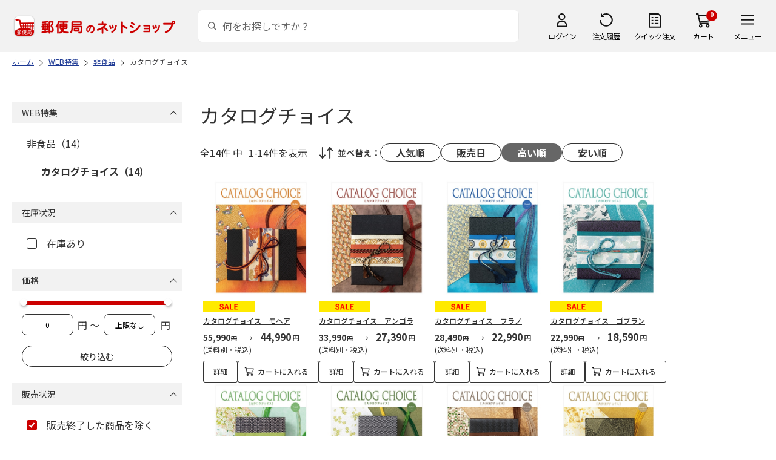

--- FILE ---
content_type: text/html; charset=shift_jis
request_url: https://shop.post.japanpost.jp/shop/r/r910249_sspd_n48/
body_size: 7045
content:
<!DOCTYPE html>
<html lang="ja" >
<head>
<meta http-equiv="Content-Type" content="text/html; charset=Shift_JIS">
<title>カタログチョイスの通販(並び順：高い順)｜郵便局のネットショップ</title>
<link rel="canonical" href="https://www.shop.post.japanpost.jp/shop/r/r910249_n48/">


<meta name="description" content="カタログチョイスの通販(並び順：高い順)">
<meta name="keywords" content="並び順：高い順,通販,ギフト,郵便局">


	
			
				<meta http-equiv="content-style-type" content="text/css">
<link rel="stylesheet" href="https://fonts.googleapis.com/css2?family=Noto+Sans+JP:wght@100;200;300;400;500;600;700&family=Roboto:wght@100;300;400;500;700&display=swap">
<link rel="stylesheet" href="/lib/photoswipe/photoswipe.css?st=202511261200">
<link rel="stylesheet" href="/css/site_base/base_01_reset.css?st=202511261200" media="all">
<link rel="stylesheet" href="/css/site_base/base_02_common.css?st=202511261200" media="all">
<link rel="stylesheet" href="/css/site_base/base_03_sidebox.css?st=202511261200" media="all">
<link rel="stylesheet" href="/css/site_base/base_04_goods.css?st=202511261200" media="all">
<link rel="stylesheet" href="/css/site_base/base_05_etc.css?st=202511261200" media="all">
<link rel="stylesheet" href="/css/site_base/base_06_customer.css?st=202511261200" media="all">
<link rel="stylesheet" href="/css/site_base/base_07_order.css?st=202511261200" media="all">
<link rel="stylesheet" href="/css/site_base/base_08_header.css?st=202511261200" media="all">
<link rel="stylesheet" href="/css/site_base/base_09_footer.css?st=202511261200" media="all">
<link rel="stylesheet" href="/css/site_base/base_10_append.css?st=202511261200" media="all">

<meta http-equiv="content-script-type" content="text/javascript">
<meta http-equiv="X-UA-Compatible" content="IE=edge,chrome=1">
<meta name="viewport" content="width=1600">
<script type="text/javascript" src="/js/jquery.js?st=202511261200"></script>
<script type="text/javascript" src="/js/jquery-ui.js?st=202511261200"></script>
<script type="text/javascript" src="/js/common.js?st=202511261200"></script>
<script type="text/javascript" src="/js/naviplus.js?st=202511261200" defer></script>
<script type="text/javascript" src="/js/jQueryAutoHeight_pc.js?st=202511261200"></script>
<script type="text/javascript" src="/lib/easypaginate.js?st=202511261200"></script>
<script type="text/javascript" src="/lib/easyPaginateDetail_option.js?st=202511261200"></script>
<script type="text/javascript" src="/lib/easyPaginate_option.js?st=202511261200"></script>
<script type="text/javascript" src="/lib/jquery.bxslider.v3.js?st=202511261200"></script>
<script type="text/javascript" src="/lib/jquery.bxslider_option.js?st=202511261200"></script>
<script type="text/javascript" src="/lib/loading.js?st=202511261200"></script>
<script type="text/javascript" src="/lib/jquery.bxslider.min.js?st=202511261200"></script>
<script type="text/javascript" src="/lib/photoswipe/photoswipe.min.js?st=202511261200"></script>
<script type="text/javascript" src="/lib/photoswipe/photoswipe-ui-default.min.js?st=202511261200"></script>
<script type="text/javascript" src="/lib/photoswipe/photswipe.set.js?st=202511261200"></script>

<!--[if IE 8]>
<script type="text/javascript" src="/lib/efo/pie_ie678.js?st=202511261200"></script>
<script type="text/javascript" src="/js/init_ie8.js?st=202511261200"></script>
<![endif]-->
<!--[if lt IE 9]>
<script type="text/javascript" src="http://html5shim.googlecode.com/svn/trunk/html5.js?st=202511261200"></script>
<![endif]-->
<link rel="alternate" type="application/rss+xml" title="郵便局のネットショップ" href="/shop/topic/feed.rss">
<link rel="SHORTCUT ICON" href="/img/sys/favicon.ico">

<script type="text/javascript" src="/js/site_base/base_01_common.js?st=202511261200"></script>
<script type="text/javascript" src="/js/site_base/base_02_goods.js?st=202511261200"></script>
<script type="text/javascript" src="/js/site_base/base_03_customer.js?st=202511261200"></script>
<script type="text/javascript" src="/js/site_base/base_04_order.js?st=202511261200"></script>
<script type="text/javascript" src="/js/site_base/base_05_append.js?st=202511261200"></script>

<script type="text/javascript" src="/netshop/js/top_banner.js?st=202511261200"></script>
<script type="text/javascript" src="/netshop/js/detail.js?st=202511261200"></script>

<script type="text/javascript" src="/js/goods_ajax_cart.js?st=202511261200"></script>
<script type="text/javascript">
var crsirefo_jscart = "";
</script>

<script>
(function(d, t) {
  var g = d.createElement(t),
      s = d.getElementsByTagName(t)[0];
  g.async = true;
  g.src = 'https://apis.google.com/js/plusone.js';
  g.innerHTML = '{lang:"ja"}';
  s.parentNode.insertBefore(g, s);
})(document, 'script');
</script>




			
	

<script type="text/javascript" src="/js/goods_ajax_cart.js?st=202511261200"></script>

<!-- GUID -->
<script>
window.dataLayer = window.dataLayer || [];
function gtag(){dataLayer.push(arguments);}

dataLayer.push({
'guid': '00000000-0000-0000-0000-000000000000'
});
</script>


<!-- Google Tag Manager -->
<script>(function(w,d,s,l,i){w[l]=w[l]||[];w[l].push({'gtm.start':new Date().getTime(),event:'gtm.js'});var f=d.getElementsByTagName(s)[0],j=d.createElement(s),dl=l!='dataLayer'?'&l='+l:'';j.async=true;j.src='https://www.googletagmanager.com/gtm.js?id='+i+dl;f.parentNode.insertBefore(j,f);})(window,document,'script','dataLayer','GTM-K5CFMKB');</script>
<!-- End Google Tag Manager -->


<script type="text/javascript" src="/js/ppz_rid.js?st=202511261200"></script>
<script type="text/javascript" src="/js/ppz_recommend_draw.js?st=202511261200"></script>


</head>
<body 

		


	class="page-genre liquid"
		

>

    <script src="https://cdn.actagtracker.jp/ac-tag.js"></script>
<script>
  var recommend_customer_id = '';
  var tagTypePageView = 'page_view';
  var tagParamsPageView = {
    measure_account_id: 53012,
    customer_id: '',
    item_id: '',
  };
  sendAcTag(tagTypePageView, tagParamsPageView);
</script>
<script src="https://cdn.actagtracker.jp/ac-recommend.js"></script>


<!-- Google Tag Manager (noscript) -->
<noscript><iframe src="https://www.googletagmanager.com/ns.html?id=GTM-K5CFMKB"
height="0" width="0" style="display:none;visibility:hidden"></iframe></noscript>
<!-- End Google Tag Manager (noscript) -->



	
		<div class="wrapper_">
	




	
	
		
			<div id="header02">
  <div id="header_top">
    <p id="sitelogo">
      <a href="/">
        <img src="/img/usr/common/header/site_logo.png" alt="郵便局" border="0">
      </a>
    </p>
    <form action="/shop/goods/search.aspx" method="get" name="frmSearch">
      <div class="box_search_">
        <div class="search_input_">
          <input type="hidden" name="search" value="x" />
          <input type="image" id="search_btn" src="/img/usr/common/header/icon_search.png" alt="検索" name="image" tabindex="1">
          <input name="keyword" type="text" class="keyword_" id="keyword" tabindex="1" placeholder="何をお探しですか？" maxlength="100" onfocus="javascript: cText(this)" onblur="javascript: sText(this)" style="color:#666" autocomplete="off">
          <input type="hidden" name="image" value="">
          <span class="search_wrap_deletebtn"></span>
        </div>
        <div class="search_panel_">
        </div>
      </div>
    </form>
    <ul class="header_menu_">
      <li class="mypage_">
        <a href="/shop/customer/menu.aspx">ログイン</a>
        <div class="header_menu_panel_">
          <a href="/shop/customer/menu.aspx" class="btn_login_">ログイン</a>
          <a href="/shop/customer/entry.aspx" class="link_entry_">アカウント作成</a>
        </div>
      </li>
      <li class="history_"><a href="/shop/customer/history.aspx">注文履歴</a></li>
      <li class="quickorder_"><a href="/shop/quickorder/quickorder.aspx">クイック注文</a></li>
      <li class="cart_">
        <div class="cart_items_">0</div>
        <div class="cart_box_"><a href="/shop/cart/cart.aspx" class="cart_">カート</a></div>
        <script type="text/javascript" src="/js/goods_cartlist.js?st=202511261200"></script>
      </li>
      <li class="nav_">
        <span>メニュー</span>
        <div class="header_nav_panel_">
          <div class="header_nav_line_">
            <div class="header_nav_box_">
              <div class="headline_">商品を探す</div>
              <ul>
                <li><a href="/shop/genre/speciallist.aspx">すべての特集から探す</a></li>
                <li><a href="/shop/pages/recommend_3.aspx">ランキングから探す</a></li>
              </ul>
            </div>
            <div class="header_nav_box_">
              <ul>
                <li><a href="/shop/pages/gift.aspx">ギフトを探す</a></li>
                <li><a href="/shop/pages/shokuhinstore.aspx">食品・グルメを探す</a></li>
                <li><a href="/shop/pages/goodsstore.aspx">キャラクター商品を探す</a></li>
                <li><a href="/shop/pages/kitte_hagakistore.aspx">切手・はがきを探す</a></li>
              </ul>
            </div>
          </div>
          <div class="header_nav_line_">
            <div class="header_nav_box_">
              <div class="headline_">ニュース</div>
              <ul>
                <li><a href="/shop/topic/topicdetaillist.aspx">お知らせ一覧</a></li>
              </ul>
            </div>
            <div class="header_nav_box_">
              <div class="headline_">アカウント管理</div>
              <ul>
                <li><a href="/shop/cart/cart.aspx">買い物カゴ</a></li>
                <li><a href="/shop/customer/menu.aspx">マイページ</a></li>
                <li><a href="/shop/customer/history.aspx">注文履歴</a></li>
                <li><a href="/shop/customer/custdestlist.aspx">アドレス帳の確認</a></li>
              </ul>
            </div>
          </div>
          <div class="header_nav_line_">
            <div class="header_nav_box_">
              <div class="headline_">ヘルプ・ガイド</div>
              <ul>
                <li><a href="/shop/pages/faq.aspx">よくある質問</a></li>
                <li><a href="/shop/pages/guide.aspx">はじめての方へ（ご利用ガイド）</a></li>
                <li><a href="https://www.jp-ts.jp/Content/contacts/index.html">ネットショップへの出品希望</a></li>
              </ul>
            </div>
            <div class="header_nav_box_">
              <div class="contact_">
                <a href="/shop/contact/contact.aspx">お問い合わせ</a>
              </div>
            </div>
          </div>
        </div>
      </li>
    </ul>
  </div>
  <!-- #header_top -->
</div>
<!-- #header02 -->
		
	
	

<div class="navitopicpath_">
<ul id="bread-crumb-list" itemscope itemtype="https://schema.org/BreadcrumbList">
  <li itemprop="itemListElement" itemscope itemtype="https://schema.org/ListItem">
    <a href="https://www.shop.post.japanpost.jp/shop/" itemprop="item" class="topicpath_home_">
      <span itemprop="name">ホーム</span>
    </a>
    <meta itemprop="position" content="1" />
  </li>
  <li itemprop="itemListElement" itemscope itemtype="https://schema.org/ListItem">
    <a href="/shop/r/r91/" itemprop="item">
      <span itemprop="name">WEB特集</span>
		</a><meta itemprop="position" content="2">
  </li>
  <li itemprop="itemListElement" itemscope itemtype="https://schema.org/ListItem">
    <a href="/shop/r/r9102/" itemprop="item">
      <span itemprop="name">非食品</span>
		</a><meta itemprop="position" content="3">
  </li>
  <li itemprop="itemListElement" itemscope itemtype="https://schema.org/ListItem">
    <a href="/shop/r/r910249/" itemprop="item">
      <span itemprop="name">カタログチョイス</span>
		</a><meta itemprop="position" content="4">
  </li>


</ul>

</div><div class="clear_"></div>

<div class="container_">
<div class="contents_">

<div class="mainframe_">

<link rel="stylesheet" type="text/css" href="/css/genre.css" media="all">




<h1 class="common_headline1_">カタログチョイス</h1>













<script type="text/javascript">
var crsirefo_jscart = "";
</script>






<div class="navipage_ top_">
	<span class="navipage_sum_">全<span class="rowcount_">14</span>件
中<span class="navi_current_nums_">1-14件</span>を表示</span>
	<dl class="navisort_">
<dt>並べ替え：</dt>
<dd>
<a href="/shop/r/r910249_srp_n48/" class="reco_purchase_">人気順</a>
 
<a href="/shop/r/r910249_srd_n48/" class="release_">販売日</a>
 
<span class="navisort_now_ high_">高い順</span>
 
<a href="/shop/r/r910249_ssp_n48/" class="cheap_">安い順</a>
 </dd>
</dl>
</div>

<div class="autopagerize_page_element">

<div class="goods_">
<div  class="StyleT_Frame_">
<div class="StyleT_Item_ ">

	
	<div class="img_"><a class="goods_name_" href="https://www.shop.post.japanpost.jp/shop/g/gCS9976511308/" title="カタログチョイス　モヘア"><img alt="カタログチョイス　モヘア" src="https://d1bdgtbdniw5kz.cloudfront.net/img/goods/L/CS9976511308.jpg" ></a></div>
	
	<div class="icon_ design_ico_wrap_">
		
		
		<img class="auto_sale_" src="/img/icon/sale.gif" alt="SALE">
		
		
		
		
		
		
		
		
		
		
		
	</div>
	
	<div class="name_"><a class="goods_name_" href="https://www.shop.post.japanpost.jp/shop/g/gCS9976511308/" title="カタログチョイス　モヘア">カタログチョイス　モヘア</a></div>
	
	<div class="pricebox_ onsale">
		<span class="price_text_">SALE</span>
		
		<div class="pricebox_inner_">
		<span class="default_price_"> 55,990円</span>
			<span class="price_">44,990円</span>
			<span class="tax_">(送料別・税込)</span>
		</div>
		
		
		
	</div>
	
		
		<div class="cart_button_wrap_ two_button_">
			<a class="detail_button_" href="https://www.shop.post.japanpost.jp/shop/g/gCS9976511308/">詳細</a>
			<a class="cart_button_" href="https://www.shop.post.japanpost.jp/shop/cart/cart.aspx?goods=CS9976511308">カートに入れる</a>
		</div>
		
	
	
</div>
<div class="StyleT_Item_ ">

	
	<div class="img_"><a class="goods_name_" href="https://www.shop.post.japanpost.jp/shop/g/gCS9976511307/" title="カタログチョイス　アンゴラ"><img alt="カタログチョイス　アンゴラ" src="https://d1bdgtbdniw5kz.cloudfront.net/img/goods/L/CS9976511307.jpg" ></a></div>
	
	<div class="icon_ design_ico_wrap_">
		
		
		<img class="auto_sale_" src="/img/icon/sale.gif" alt="SALE">
		
		
		
		
		
		
		
		
		
		
		
	</div>
	
	<div class="name_"><a class="goods_name_" href="https://www.shop.post.japanpost.jp/shop/g/gCS9976511307/" title="カタログチョイス　アンゴラ">カタログチョイス　アンゴラ</a></div>
	
	<div class="pricebox_ onsale">
		<span class="price_text_">SALE</span>
		
		<div class="pricebox_inner_">
		<span class="default_price_"> 33,990円</span>
			<span class="price_">27,390円</span>
			<span class="tax_">(送料別・税込)</span>
		</div>
		
		
		
	</div>
	
		
		<div class="cart_button_wrap_ two_button_">
			<a class="detail_button_" href="https://www.shop.post.japanpost.jp/shop/g/gCS9976511307/">詳細</a>
			<a class="cart_button_" href="https://www.shop.post.japanpost.jp/shop/cart/cart.aspx?goods=CS9976511307">カートに入れる</a>
		</div>
		
	
	
</div>
<div class="StyleT_Item_ ">

	
	<div class="img_"><a class="goods_name_" href="https://www.shop.post.japanpost.jp/shop/g/gCS9976511306/" title="カタログチョイス　フラノ"><img alt="カタログチョイス　フラノ" src="https://d1bdgtbdniw5kz.cloudfront.net/img/goods/L/CS9976511306.jpg" ></a></div>
	
	<div class="icon_ design_ico_wrap_">
		
		
		<img class="auto_sale_" src="/img/icon/sale.gif" alt="SALE">
		
		
		
		
		
		
		
		
		
		
		
	</div>
	
	<div class="name_"><a class="goods_name_" href="https://www.shop.post.japanpost.jp/shop/g/gCS9976511306/" title="カタログチョイス　フラノ">カタログチョイス　フラノ</a></div>
	
	<div class="pricebox_ onsale">
		<span class="price_text_">SALE</span>
		
		<div class="pricebox_inner_">
		<span class="default_price_"> 28,490円</span>
			<span class="price_">22,990円</span>
			<span class="tax_">(送料別・税込)</span>
		</div>
		
		
		
	</div>
	
		
		<div class="cart_button_wrap_ two_button_">
			<a class="detail_button_" href="https://www.shop.post.japanpost.jp/shop/g/gCS9976511306/">詳細</a>
			<a class="cart_button_" href="https://www.shop.post.japanpost.jp/shop/cart/cart.aspx?goods=CS9976511306">カートに入れる</a>
		</div>
		
	
	
</div>
<div class="StyleT_Item_ ">

	
	<div class="img_"><a class="goods_name_" href="https://www.shop.post.japanpost.jp/shop/g/gCS9976511305/" title="カタログチョイス　ゴブラン"><img alt="カタログチョイス　ゴブラン" src="https://d1bdgtbdniw5kz.cloudfront.net/img/goods/L/CS9976511305.jpg" ></a></div>
	
	<div class="icon_ design_ico_wrap_">
		
		
		<img class="auto_sale_" src="/img/icon/sale.gif" alt="SALE">
		
		
		
		
		
		
		
		
		
		
		
	</div>
	
	<div class="name_"><a class="goods_name_" href="https://www.shop.post.japanpost.jp/shop/g/gCS9976511305/" title="カタログチョイス　ゴブラン">カタログチョイス　ゴブラン</a></div>
	
	<div class="pricebox_ onsale">
		<span class="price_text_">SALE</span>
		
		<div class="pricebox_inner_">
		<span class="default_price_"> 22,990円</span>
			<span class="price_">18,590円</span>
			<span class="tax_">(送料別・税込)</span>
		</div>
		
		
		
	</div>
	
		
		<div class="cart_button_wrap_ two_button_">
			<a class="detail_button_" href="https://www.shop.post.japanpost.jp/shop/g/gCS9976511305/">詳細</a>
			<a class="cart_button_" href="https://www.shop.post.japanpost.jp/shop/cart/cart.aspx?goods=CS9976511305">カートに入れる</a>
		</div>
		
	
	
</div>
<div class="StyleT_Item_ ">

	
	<div class="img_"><a class="goods_name_" href="https://www.shop.post.japanpost.jp/shop/g/gCS9976511304/" title="カタログチョイス　ツイード"><img alt="カタログチョイス　ツイード" src="https://d1bdgtbdniw5kz.cloudfront.net/img/goods/L/CS9976511304.jpg" ></a></div>
	
	<div class="icon_ design_ico_wrap_">
		
		
		<img class="auto_sale_" src="/img/icon/sale.gif" alt="SALE">
		
		
		
		
		
		
		
		
		
		
		
	</div>
	
	<div class="name_"><a class="goods_name_" href="https://www.shop.post.japanpost.jp/shop/g/gCS9976511304/" title="カタログチョイス　ツイード">カタログチョイス　ツイード</a></div>
	
	<div class="pricebox_ onsale">
		<span class="price_text_">SALE</span>
		
		<div class="pricebox_inner_">
		<span class="default_price_"> 17,490円</span>
			<span class="price_">14,190円</span>
			<span class="tax_">(送料別・税込)</span>
		</div>
		
		
		
	</div>
	
		
		<div class="cart_button_wrap_ two_button_">
			<a class="detail_button_" href="https://www.shop.post.japanpost.jp/shop/g/gCS9976511304/">詳細</a>
			<a class="cart_button_" href="https://www.shop.post.japanpost.jp/shop/cart/cart.aspx?goods=CS9976511304">カートに入れる</a>
		</div>
		
	
	
</div>
<div class="StyleT_Item_ ">

	
	<div class="img_"><a class="goods_name_" href="https://www.shop.post.japanpost.jp/shop/g/gCS9976511303/" title="カタログチョイス　ベロア"><img alt="カタログチョイス　ベロア" src="https://d1bdgtbdniw5kz.cloudfront.net/img/goods/L/CS9976511303.jpg" ></a></div>
	
	<div class="icon_ design_ico_wrap_">
		
		
		<img class="auto_sale_" src="/img/icon/sale.gif" alt="SALE">
		
		
		
		
		
		
		
		
		
		
		
	</div>
	
	<div class="name_"><a class="goods_name_" href="https://www.shop.post.japanpost.jp/shop/g/gCS9976511303/" title="カタログチョイス　ベロア">カタログチョイス　ベロア</a></div>
	
	<div class="pricebox_ onsale">
		<span class="price_text_">SALE</span>
		
		<div class="pricebox_inner_">
		<span class="default_price_"> 14,190円</span>
			<span class="price_">11,550円</span>
			<span class="tax_">(送料別・税込)</span>
		</div>
		
		
		
	</div>
	
		
		<div class="cart_button_wrap_ two_button_">
			<a class="detail_button_" href="https://www.shop.post.japanpost.jp/shop/g/gCS9976511303/">詳細</a>
			<a class="cart_button_" href="https://www.shop.post.japanpost.jp/shop/cart/cart.aspx?goods=CS9976511303">カートに入れる</a>
		</div>
		
	
	
</div>
<div class="StyleT_Item_ ">

	
	<div class="img_"><a class="goods_name_" href="https://www.shop.post.japanpost.jp/shop/g/gCS9976511302/" title="カタログチョイス　オーガンジー"><img alt="カタログチョイス　オーガンジー" src="https://d1bdgtbdniw5kz.cloudfront.net/img/goods/L/CS9976511302.jpg" ></a></div>
	
	<div class="icon_ design_ico_wrap_">
		
		
		<img class="auto_sale_" src="/img/icon/sale.gif" alt="SALE">
		
		
		
		
		
		
		
		
		
		
		
	</div>
	
	<div class="name_"><a class="goods_name_" href="https://www.shop.post.japanpost.jp/shop/g/gCS9976511302/" title="カタログチョイス　オーガンジー">カタログチョイス　オーガンジー</a></div>
	
	<div class="pricebox_ onsale">
		<span class="price_text_">SALE</span>
		
		<div class="pricebox_inner_">
		<span class="default_price_"> 11,990円</span>
			<span class="price_">9,790円</span>
			<span class="tax_">(送料別・税込)</span>
		</div>
		
		
		
	</div>
	
		
		<div class="cart_button_wrap_ two_button_">
			<a class="detail_button_" href="https://www.shop.post.japanpost.jp/shop/g/gCS9976511302/">詳細</a>
			<a class="cart_button_" href="https://www.shop.post.japanpost.jp/shop/cart/cart.aspx?goods=CS9976511302">カートに入れる</a>
		</div>
		
	
	
</div>
<div class="StyleT_Item_ ">

	
	<div class="img_"><a class="goods_name_" href="https://www.shop.post.japanpost.jp/shop/g/gCS9976511301/" title="カタログチョイス　ジョーゼット"><img alt="カタログチョイス　ジョーゼット" src="https://d1bdgtbdniw5kz.cloudfront.net/img/goods/L/CS9976511301.jpg" ></a></div>
	
	<div class="icon_ design_ico_wrap_">
		
		
		<img class="auto_sale_" src="/img/icon/sale.gif" alt="SALE">
		
		
		
		
		
		
		
		
		
		
		
	</div>
	
	<div class="name_"><a class="goods_name_" href="https://www.shop.post.japanpost.jp/shop/g/gCS9976511301/" title="カタログチョイス　ジョーゼット">カタログチョイス　ジョーゼット</a></div>
	
	<div class="pricebox_ onsale">
		<span class="price_text_">SALE</span>
		
		<div class="pricebox_inner_">
		<span class="default_price_"> 9,790円</span>
			<span class="price_">8,030円</span>
			<span class="tax_">(送料別・税込)</span>
		</div>
		
		
		
	</div>
	
		
		<div class="cart_button_wrap_ two_button_">
			<a class="detail_button_" href="https://www.shop.post.japanpost.jp/shop/g/gCS9976511301/">詳細</a>
			<a class="cart_button_" href="https://www.shop.post.japanpost.jp/shop/cart/cart.aspx?goods=CS9976511301">カートに入れる</a>
		</div>
		
	
	
</div>
<div class="StyleT_Item_ ">

	
	<div class="img_"><a class="goods_name_" href="https://www.shop.post.japanpost.jp/shop/g/gCS9976511300/" title="カタログチョイス　ベルベット"><img alt="カタログチョイス　ベルベット" src="https://d1bdgtbdniw5kz.cloudfront.net/img/goods/L/CS9976511300.jpg" ></a></div>
	
	<div class="icon_ design_ico_wrap_">
		
		
		<img class="auto_sale_" src="/img/icon/sale.gif" alt="SALE">
		
		
		
		
		
		
		
		
		
		
		
	</div>
	
	<div class="name_"><a class="goods_name_" href="https://www.shop.post.japanpost.jp/shop/g/gCS9976511300/" title="カタログチョイス　ベルベット">カタログチョイス　ベルベット</a></div>
	
	<div class="pricebox_ onsale">
		<span class="price_text_">SALE</span>
		
		<div class="pricebox_inner_">
		<span class="default_price_"> 6,490円</span>
			<span class="price_">5,390円</span>
			<span class="tax_">(送料別・税込)</span>
		</div>
		
		
		
	</div>
	
		
		<div class="cart_button_wrap_ two_button_">
			<a class="detail_button_" href="https://www.shop.post.japanpost.jp/shop/g/gCS9976511300/">詳細</a>
			<a class="cart_button_" href="https://www.shop.post.japanpost.jp/shop/cart/cart.aspx?goods=CS9976511300">カートに入れる</a>
		</div>
		
	
	
</div>
<div class="StyleT_Item_ ">

	
	<div class="img_"><a class="goods_name_" href="https://www.shop.post.japanpost.jp/shop/g/gCS9976511299/" title="カタログチョイス　タフタ"><img alt="カタログチョイス　タフタ" src="https://d1bdgtbdniw5kz.cloudfront.net/img/goods/L/CS9976511299.jpg" ></a></div>
	
	<div class="icon_ design_ico_wrap_">
		
		
		<img class="auto_sale_" src="/img/icon/sale.gif" alt="SALE">
		
		
		
		
		
		
		
		
		
		
		
	</div>
	
	<div class="name_"><a class="goods_name_" href="https://www.shop.post.japanpost.jp/shop/g/gCS9976511299/" title="カタログチョイス　タフタ">カタログチョイス　タフタ</a></div>
	
	<div class="pricebox_ onsale">
		<span class="price_text_">SALE</span>
		
		<div class="pricebox_inner_">
		<span class="default_price_"> 5,390円</span>
			<span class="price_">4,510円</span>
			<span class="tax_">(送料別・税込)</span>
		</div>
		
		
		
	</div>
	
		
		<div class="cart_button_wrap_ two_button_">
			<a class="detail_button_" href="https://www.shop.post.japanpost.jp/shop/g/gCS9976511299/">詳細</a>
			<a class="cart_button_" href="https://www.shop.post.japanpost.jp/shop/cart/cart.aspx?goods=CS9976511299">カートに入れる</a>
		</div>
		
	
	
</div>
<div class="StyleT_Item_ ">

	
	<div class="img_"><a class="goods_name_" href="https://www.shop.post.japanpost.jp/shop/g/gCS9976511298/" title="カタログチョイス　ブロード"><img alt="カタログチョイス　ブロード" src="https://d1bdgtbdniw5kz.cloudfront.net/img/goods/L/CS9976511298.jpg" ></a></div>
	
	<div class="icon_ design_ico_wrap_">
		
		
		<img class="auto_sale_" src="/img/icon/sale.gif" alt="SALE">
		
		
		
		
		
		
		
		
		
		
		
	</div>
	
	<div class="name_"><a class="goods_name_" href="https://www.shop.post.japanpost.jp/shop/g/gCS9976511298/" title="カタログチョイス　ブロード">カタログチョイス　ブロード</a></div>
	
	<div class="pricebox_ onsale">
		<span class="price_text_">SALE</span>
		
		<div class="pricebox_inner_">
		<span class="default_price_"> 4,840円</span>
			<span class="price_">4,070円</span>
			<span class="tax_">(送料別・税込)</span>
		</div>
		
		
		
	</div>
	
		
		<div class="cart_button_wrap_ two_button_">
			<a class="detail_button_" href="https://www.shop.post.japanpost.jp/shop/g/gCS9976511298/">詳細</a>
			<a class="cart_button_" href="https://www.shop.post.japanpost.jp/shop/cart/cart.aspx?goods=CS9976511298">カートに入れる</a>
		</div>
		
	
	
</div>
<div class="StyleT_Item_ ">

	
	<div class="img_"><a class="goods_name_" href="https://www.shop.post.japanpost.jp/shop/g/gCS9976511297/" title="カタログチョイス　サテン"><img alt="カタログチョイス　サテン" src="https://d1bdgtbdniw5kz.cloudfront.net/img/goods/L/CS9976511297.jpg" ></a></div>
	
	<div class="icon_ design_ico_wrap_">
		
		
		<img class="auto_sale_" src="/img/icon/sale.gif" alt="SALE">
		
		
		
		
		
		
		
		
		
		
		
	</div>
	
	<div class="name_"><a class="goods_name_" href="https://www.shop.post.japanpost.jp/shop/g/gCS9976511297/" title="カタログチョイス　サテン">カタログチョイス　サテン</a></div>
	
	<div class="pricebox_ onsale">
		<span class="price_text_">SALE</span>
		
		<div class="pricebox_inner_">
		<span class="default_price_"> 4,290円</span>
			<span class="price_">3,630円</span>
			<span class="tax_">(送料別・税込)</span>
		</div>
		
		
		
	</div>
	
		
		<div class="cart_button_wrap_ two_button_">
			<a class="detail_button_" href="https://www.shop.post.japanpost.jp/shop/g/gCS9976511297/">詳細</a>
			<a class="cart_button_" href="https://www.shop.post.japanpost.jp/shop/cart/cart.aspx?goods=CS9976511297">カートに入れる</a>
		</div>
		
	
	
</div>
<div class="StyleT_Item_ ">

	
	<div class="img_"><a class="goods_name_" href="https://www.shop.post.japanpost.jp/shop/g/gCS9976511296/" title="カタログチョイス　ラミー"><img alt="カタログチョイス　ラミー" src="https://d1bdgtbdniw5kz.cloudfront.net/img/goods/L/CS9976511296.jpg" ></a></div>
	
	<div class="icon_ design_ico_wrap_">
		
		
		<img class="auto_sale_" src="/img/icon/sale.gif" alt="SALE">
		
		
		
		
		
		
		
		
		
		
		
	</div>
	
	<div class="name_"><a class="goods_name_" href="https://www.shop.post.japanpost.jp/shop/g/gCS9976511296/" title="カタログチョイス　ラミー">カタログチョイス　ラミー</a></div>
	
	<div class="pricebox_ onsale">
		<span class="price_text_">SALE</span>
		
		<div class="pricebox_inner_">
		<span class="default_price_"> 3,740円</span>
			<span class="price_">3,190円</span>
			<span class="tax_">(送料別・税込)</span>
		</div>
		
		
		
	</div>
	
		
		<div class="cart_button_wrap_ two_button_">
			<a class="detail_button_" href="https://www.shop.post.japanpost.jp/shop/g/gCS9976511296/">詳細</a>
			<a class="cart_button_" href="https://www.shop.post.japanpost.jp/shop/cart/cart.aspx?goods=CS9976511296">カートに入れる</a>
		</div>
		
	
	
</div>
<div class="StyleT_Item_ ">

	
	<div class="img_"><a class="goods_name_" href="https://www.shop.post.japanpost.jp/shop/g/gCS9976511295/" title="カタログチョイス　コットン"><img alt="カタログチョイス　コットン" src="https://d1bdgtbdniw5kz.cloudfront.net/img/goods/L/CS9976511295.jpg" ></a></div>
	
	<div class="icon_ design_ico_wrap_">
		
		
		<img class="auto_sale_" src="/img/icon/sale.gif" alt="SALE">
		
		
		
		
		
		
		
		
		
		
		
	</div>
	
	<div class="name_"><a class="goods_name_" href="https://www.shop.post.japanpost.jp/shop/g/gCS9976511295/" title="カタログチョイス　コットン">カタログチョイス　コットン</a></div>
	
	<div class="pricebox_ onsale">
		<span class="price_text_">SALE</span>
		
		<div class="pricebox_inner_">
		<span class="default_price_"> 3,190円</span>
			<span class="price_">2,750円</span>
			<span class="tax_">(送料別・税込)</span>
		</div>
		
		
		
	</div>
	
		
		<div class="cart_button_wrap_ two_button_">
			<a class="detail_button_" href="https://www.shop.post.japanpost.jp/shop/g/gCS9976511295/">詳細</a>
			<a class="cart_button_" href="https://www.shop.post.japanpost.jp/shop/cart/cart.aspx?goods=CS9976511295">カートに入れる</a>
		</div>
		
	
	
</div>

</div>
</div>
</div>
<div class="autopagerize_insert_before"></div>



<div id="cocokara"></div>


</div>

<div class="leftmenuframe_">
<div id="block_of_leftmenu_top">
	<form method="get" action="/shop/goods/search.aspx" name="frm" autocomplete="off">
	<input type="hidden" name="search" value="x">
	
	<input type="hidden" name="sort" value="spd">
	<input type="hidden" name="image" value="">
	
	<input type="hidden" name="genre" value="910249">
	
<div class="sort_box sort_category">
	<div class="ttl">
		<p>WEB特集</p>
		<div class="btn_acd"></div>
	</div>
	<div class="sort_contents acd_wrapper">
		<ul>
		<li>

<a href="/shop/r/r9102_sspd_n48/">非食品（14）</a>
<ul>
<li>

<a class="current" href="/shop/r/r910249_sspd_n48/">カタログチョイス（14）</a>
<ul>

</ul>
</li>

</ul>
</li>

		</ul>
	</div>
</div>
<div class="sort_box sort_stock">
	<div class="ttl">
		<p>在庫状況</p>
		<div class="btn_acd"></div>
	</div>
	<div class="sort_contents">
		<label><input onchange="javascript:locationJump(this.value);" type="checkbox"   value="/shop/r/r910249_sspd_n48_i1/">在庫あり</label>
		

	</div>
</div><div class="sort_box sort_price">
	<div class="ttl">
		<p>価格</p>
		<div class="btn_acd"></div>
	</div>
	<div class="sort_contents">
		<div id="sort_slider"></div>
		<div class="price_input_area">
			<input type="text" value="" name="min_price">
			<p>円 ～ </p>
			<input type="text" value="" name="max_price">
			<p>円</p>
		</div>
		<div class="btn_wrapper">
			<input type="submit" class="btn-sort" value="絞り込む">
		</div>
		<link rel="stylesheet" type="text/css" href="/css/nouislider.min.css?st=202511261200" media="all">
		<script language="JavaScript" type="text/javascript" src="/lib/nouislider.min.js?st=202511261200"></script>
	</div>
</div><div class="sort_box sort_endsales">
	<div class="ttl">
		<p>販売状況</p>
		<div class="btn_acd"></div>
	</div>
	<div class="sort_contents">
		<label><input onchange="javascript:locationJump(this.value);" type="checkbox" checked  value="/shop/r/r910249_sspd_n48_o0/">販売終了した商品を除く</label>
		 <input type="hidden" name="n2l" value="1"> 

	</div>
</div><div class="sort_box sort_service">
	<div class="ttl">
		<p>ギフトサービス</p>
		<div class="btn_acd"></div>
	</div>
	<div class="sort_contents">
		<ul>
			<li><label><input onchange="javascript:locationJump(this.value);" type="checkbox"   value="/shop/r/r910249_sspd_n48_u1/">のし対応</label></li>
			
			<li><label><input onchange="javascript:locationJump(this.value);" type="checkbox"   value="/shop/r/r910249_sspd_n48_v1/">のし名入れ対応</label></li>
			
			<li><label><input onchange="javascript:locationJump(this.value);" type="checkbox"   value="/shop/r/r910249_sspd_n48_w1/">メッセージカードあり</label></li>
			
			<li><label><input onchange="javascript:locationJump(this.value);" type="checkbox"   value="/shop/r/r910249_sspd_n48_x1/">挨拶状</label></li>
			
			<li><label><input onchange="javascript:locationJump(this.value);" type="checkbox"   value="/shop/r/r910249_sspd_n48_y1/">手提げ袋あり</label></li>
			
			<li><label><input onchange="javascript:locationJump(this.value);" type="checkbox"   value="/shop/r/r910249_sspd_n48_z1/">化粧箱あり</label></li>
			
			<li><label><input onchange="javascript:locationJump(this.value);" type="checkbox"   value="/shop/r/r910249_sspd_n48_j1/">ソーシャルギフト対応</label></li>
			
		</ul>
	</div>
</div>
	</form>
</div>
<div id="block_of_leftmenu_middle">
 <div class="sidemenu_box side2">
  <div class="box_inner">
   <p class="sidemenu_title">カタログ・<br>チラシの商品番号から</p>
   <div class="img">
    <a href="/shop/quickorder/quickorder.aspx"><img src="/img/usr/banner/catalogorder.png" alt="クイック注文"></a>
   </div>
  </div>
  <!--<div class="box_inner">
   <p class="sidemenu_title">SNS</p>
   <div class="img">
    <a href="https://www.facebook.com/postnetshop" target="_blank"><img src="/img/usr/banner/bnr_facebook.png" alt="Facebook"></a>
   </div>
  </div>-->
 </div>
</div>
</div>

</div>
<div class="rightmenuframe_">


</div>
</div>




<div id="footerouter">




	
		
			
				<div id="footerouter"> 
    <div id="footer_mid02">
      <div class="footerinner_">
        <div class="footer_links_">
          <div class="footer_link01_">
            <div class="headline_">郵便局のネットショップの特集・イベント</div>
            <ul>
              <li><a href="/shop/pages/mother.aspx">母の日</a></li>
              <li><a href="/shop/pages/children.aspx">こどもの日</a></li>
              <li><a href="/shop/pages/father.aspx">父の日</a></li>
              <li><a href="/shop/pages/ochugen.aspx">お中元</a></li>
              <li><a href="/shop/pages/keirou.aspx">敬老の日</a></li>
              <li><a href="/shop/pages/oseibo.aspx">お歳暮</a></li>
              <li><a href="/shop/pages/osechi.aspx">おせち</a></li>
              <li><a href="/shop/pages/christmas.aspx">クリスマス</a></li>
              <li><a href="/shop/pages/valentine.aspx">バレンタイン</a></li>
              <li><a href="/shop/pages/whiteday.aspx">ホワイトデー</a></li>
            </ul>
          </div>
          <div class="footer_link01_">
            <div class="headline_">ストアから探す</div>
            <ul>
              <li><a href="/shop/pages/kitte_hagakistore.aspx">切手・はがきストア</a></li>
              <li><a href="/shop/pages/gift.aspx">ギフトストア</a></li>
              <li><a href="/shop/pages/shokuhinstore.aspx">食品・グルメストア</a></li>
              <li><a href="/shop/pages/goodsstore.aspx">グッズストア</a></li>
              <!--<li><a href="/shop/pages/drugstore.aspx">ドラックストア</a></li>-->
              <li><a href="/shop/pages/social-gift.aspx">ソーシャルギフトストア</a></li>
              <!--<li><a href="/shop/pages/sports_outdoor.aspx">スポーツストア</a></li>-->
            </ul>
          </div>
        </div>
      </div>
    </div>
    <div id="footer_mid">
      <div class="footerinner_">
        <div class="footer_links_">
          <div class="footer_link01_">
            <div class="headline_">カテゴリから探す</div>
            <ul>
              <li><a href="/shop/c/c30/">切手・はがき</a></li>
              <li><a href="/shop/c/c1001/">海鮮お取り寄せ</a></li>
              <li><a href="/shop/c/c1002/">肉お取り寄せ</a></li>
              <li><a href="/shop/c/c1004/">果物・野菜等</a></li>
              <li><a href="/shop/c/c1003/">乳製品</a></li>
              <li><a href="/shop/c/c1005/">梅干し・惣菜・カレー</a></li>
              <li><a href="/shop/c/c1006/">ジャム・はちみつ</a></li>
              <li><a href="/shop/c/c1009/">調味料・ドレッシング</a></li>
              <li><a href="/shop/c/c1007/">ドリンク</a></li>
              <li><a href="/shop/c/c1011/">お酒</a></li>
              <li><a href="/shop/c/c1008/">めん類</a></li>
              <li><a href="/shop/c/c1012/">雑貨・日用品</a></li>
              <li><a href="/shop/c/c1010/">スイーツ</a></li>
              <li><a href="/shop/c/c1013/">フラワーギフト</a></li>
              <li><a href="/shop/c/c1014/">書籍・カタログギフト</a></li>
            </ul>
          </div>
          <div class="footer_link02_">
            <ul>
              <li><a href="/shop/pages/guide.aspx">ご利用ガイド</a></li>
              <li><a href="/shop/pages/faq.aspx">よくあるご質問</a></li>
              <li><a href="/shop/contact/contact.aspx">お問い合わせ</a></li>
            </ul>
            <ul>
              <li><a href="/shop/pages/terms.aspx">利用規約</a></li>
              <li><a href="/shop/pages/operators.aspx">サイト運営会社について</a></li>
              <li><a href="/shop/pages/legal.aspx">特定商取引法に基づく表記について</a></li>
              <li><a href="/shop/pages/policy.aspx">プライバシーポリシー</a></li>
              <li><a href="https://www.jp-ts.jp/Content/contacts/index.html" target="_blank">商品のご提案はこちら</a></li>
            </ul>
          </div>
        </div>
        <div class="footer_info_">
          <div class="sns_area_">
            <div class="ttl_">SNSでお得な情報発信中</div>
            <ul>
				<li><a href="https://twitter.com/japanpost_shop" target="_blank"><img src="/img/icon/icon_x.png" alt="X"></a></li>
              	<li><a href="https://www.facebook.com/postnetshop/" target="_blank"><img src="/img/icon/icon_facebook.png" alt="facebook"></a></li>
              	<li><a href="https://www.instagram.com/japanpost_shop_official/" target="_blank"><img src="/img/usr/common/icon_insta.png" alt="instagram"></a></li>
				<li><a href="https://lin.ee/QO2UfSL" target="_blank"><img src="/img/icon/icon_line.png" alt="LINE"></a></li>
            </ul>
          </div>
        </div>
      </div>
    </div>
    <!-- #footer_mid -->
    <div id="footer">
      <div id="footer_btm">
        <div class="footerinner_">
          <p class="footer_logo_"><img src="/img/usr/common/footer/logo.gif" alt="JP 日本郵政グループ" title="JP 日本郵政グループ" width="104" height="11"></p>
          <p class="footer_copy_"><img src="/img/usr/common/footer/copyright.gif" alt="Copyright (c) JAPAN POST Co.,Ltd. All Rights Reserved." title="Copyright (c) JAPAN POST Co.,Ltd. All Rights Reserved." width="257" height="10"></p>
        </div>
      </div>
    </div>
    <!-- #footer_btm -->
    <div class="footer_printImg_"><img src="/img/usr/common/footer/print_footer.gif" alt="【画像】印刷用のフッター画像です" title="【画像】印刷用のフッター画像です" width="768" height="26"></div>
    <div id="pagetop" style="display: block;">ページの先頭へ戻る</div>
    <!-- DuraSite Analyzer --> 
    <script type="text/javascript">
      var ala_noCacheParam=Math.random()*10000000000;
      var ala_protocol = location.protocol;
      if (ala_protocol != 'https:'){
       ala_protocol = "http:";
      }
      
    </script><script src="https://ala.durasite.net/shop-japanpost.js?cid=88&amp;ord=1269541665.9434433" type="text/javascript"></script> 
    <script type="text/javascript" src="/img/usr/banner/pop/pop.js"></script>
    <link rel="stylesheet" type="text/css" href="/img/usr/banner/pop/pop.css">
    <div id="GO_Pop_Frame">
      <ul class="go-pop-list">
      </ul>
    </div>
  </div>
			
		
	

</div>
</div>
<!--
<script type="text/javascript">
  (function () {
    var tagjs = document.createElement("script");
    var s = document.getElementsByTagName("script")[0];
    tagjs.async = true;
    tagjs.src = "//s.yjtag.jp/tag.js#site=6q9GBzF";
    s.parentNode.insertBefore(tagjs, s);
  }());
</script>
<noscript>
  <iframe src="//b.yjtag.jp/iframe?c=6q9GBzF" width="1" height="1" frameborder="0" scrolling="no" marginheight="0" marginwidth="0"></iframe>
</noscript>
-->
<script src="https://japanpost-f-s.snva.jp/~japanpost/?action=template&name=suggest_v3_tags&out=html_append"></script>
  <script type="text/javascript">
  (function() {
    var s = document.createElement('script');
    s.type = 'text/javascript';
    s.async = true;
    s.src = "https://bvr.ast.snva.jp/beaver.js?serial=f063a45c-73f9-4b65-99eb-1292a693166b";
    var x = document.getElementsByTagName('script')[0];
    x.parentNode.insertBefore(s, x);
  })();
  var _sna_dam = _sna_dam || [];
</script>

<input type="hidden" id="js_category" value="0">


  
</body>
</html>



--- FILE ---
content_type: text/css
request_url: https://shop.post.japanpost.jp/css/site_base/base_03_sidebox.css?st=202511261200
body_size: 4075
content:
@charset "Shift_JIS";

/* ---------------------------------------
 共通
---------------------------------------- */
div.sidebox_ { margin: 0 0 10px 0;}
div.sidebox_ h2 { margin-bottom: -1px;}
div.sidebox_ ul.bnr1_ li { margin-bottom: 5px;}
div.sidebox_ ul.bnr2_ li { margin-bottom: 1px;}
.leftmenu_list_ { margin: 0 0 40px;}
.leftmenu_headline_ { margin: 0 0 15px; font-size: 16px; font-weight: bold;}

/* ---------------------------------------
 お知らせ
---------------------------------------- */
.leftmenu_topic_ .topic_head_ { margin: 0 0 10px; display: flex; align-items: center; justify-content: space-between;}
.leftmenu_topic_ .topic_head_ .leftmenu_headline_ { margin: 0;}
.leftmenu_topic_ .topic_head_ a { font-size: 12px; text-decoration: underline; color: #1D3994; position: relative;}
.leftmenu_topic_ .topic_head_ a:hover { text-decoration: none;}
.leftmenu_topic_ .topiclist_link_ { padding: 0 15px 0 0; font-size: 14px; color: #333; position: relative;}
.leftmenu_topic_ .topiclist_link_:after {
  content: '';
  width: 6px;
  height: 6px;
  border-right: #666 1px solid;
  border-bottom: #666 1px solid;
  position: absolute;
  top: 5px;
  right: 0;
  transform: rotate(-45deg);
}
.leftmenu_topic_ .topiclist_ li:not(:last-child) { margin: 0 0 10px;}
.leftmenu_topic_ .topiclist_ li a { display: flex; flex-wrap: wrap;}
.leftmenu_topic_ .topiclist_ li a:hover { text-decoration: none;}
.leftmenu_topic_ .topiclist_ li .date_ { padding: 2px 0 0; font-size: 13px; color: #333;}
.leftmenu_topic_ .topiclist_ li .icon_ {
  padding: 1px 5px 0;
  margin: 0 0 0 7px;
  border-radius: 10px;
  font-size: 10px;
  letter-spacing: 1px;
  color: #FFF;
  background: #c00;
  transform: scale(0.9);
}
.leftmenu_topic_ .topiclist_ li p { width: 100%; margin: 5px 0 0; font-size: 13px; color: #333; word-break: break-all;}
.leftmenu_topic_ .topiclist_ li a:hover p { text-decoration: underline;}
.leftmenu_topic_ .topiclist_ li.is-flex { display: flex; flex-flow: row-reverse wrap; justify-content: flex-end;}
.leftmenu_topic_ .topiclist_ li.is-flex a { text-decoration: none; display: flex; flex-flow: row-reverse wrap; justify-content: flex-end;}
.leftmenu_topic_ .topiclist_ li.is-flex a:hover { text-decoration: underline;}

/* ---------------------------------------
 ストア／特集・ランキング／カテゴリーから探す
---------------------------------------- */
.leftmenu_list_link_ a,
.leftmenu_list_ .cat_pareant_ { padding: 8px 10px; font-size: 14px; text-decoration: none; color: #333; display: block; position: relative;}
.leftmenu_list_link_ a:after,
.leftmenu_list_ .cat_pareant_:after {
  content: '';
  width: 6px;
  height: 6px;
  border-right: #666 1px solid;
  border-bottom: #666 1px solid;
  position: absolute;
  top: 13px;
  right: 6px;
  transform: rotate(-45deg);
}
.leftmenu_list_link_ a:hover { text-decoration: underline;}
.leftmenu_list_ .cat_ { position: relative;}
.leftmenu_list_ .cat_:hover .cat_pareant_ { background: #F2F2F2;}
.leftmenu_list_ .cat_child_ {
  width: 230px;
  padding: 23px 20px 16px;
  border-radius: 10px;
  background: #FFF;
  box-shadow: 0 0 6px rgba(0, 0, 0, 0.16);
  position: absolute;
  top: -15px;
  left: 165px;
  z-index: 101;
  opacity: 0;
  visibility: hidden;
  transition: .3s ease;
}
.leftmenu_list_ .cat_:hover .cat_child_ { opacity: 1; visibility: visible;}
.leftmenu_list_ .cat_top_ { margin: 0 0 10px;}
.leftmenu_list_ .cat_top_ a { padding: 0 15px 0 0; font-size: 16px; font-weight: bold; color: #333; position: relative;}
.leftmenu_list_ .cat_top_ a:after {
  content: '';
  width: 6px;
  height: 6px;
  border-right: #666 1px solid;
  border-bottom: #666 1px solid;
  position: absolute;
  top: 9px;
  right: 0;
  transform: rotate(-45deg);
}
.leftmenu_list_ .cat_ ul li a { padding: 7px 0; font-size: 14px; color: #333; display: inline-block;}

/* ---------------------------------------
 バナー
---------------------------------------- */
.leftmenu_banner_ { margin-bottom: 30px;}
.leftmenu_banner_ a { margin: 0 0 15px; display: block;}
.leftmenu_banner_ a:last-child { margin: 0;}
.leftmenu_banner_ a img { max-width: 100%;}

/* ---------------------------------------
 絞り込み
---------------------------------------- */
div.leftmenuframe_ #block_of_leftmenu_top { margin: 0 0 20px;}
div.leftmenuframe_ .sort_box + .sort_box { margin-top: 10px;}
div.leftmenuframe_ .sort_box .ttl { padding: 10px 20px 10px 16px; background: #F2F2F2; position: relative; cursor: pointer;}
div.leftmenuframe_ .sort_box .ttl p { font-size: 14px; font-weight: 400; line-height: 1.2;}
div.leftmenuframe_ .sort_box .ttl .btn_acd {
	content: '';
	width: 8px;
	height: 8px;
	border-right: #333 1px solid;
	border-top: #333 1px solid;
	position: absolute;
	right: 10px;
	top: calc(50% - 1px);
	display: block;
	transform: rotate(-45deg);
	transition: 0.2s;
}
div.leftmenuframe_ .sort_box .ttl .btn_acd.close { transform: rotate(135deg); top: calc(50% - 4px);}
div.leftmenuframe_ .sort_box .sort_contents { padding: 17px 0;}
div.leftmenuframe_ .sort_box .sort_contents label { width: 100%; padding: 5px 24px; margin: 0; cursor: pointer; display: flex; align-items: center;}
div.leftmenuframe_ .sort_box .sort_contents label input[type="checkbox"] { margin: 0 16px 0 0;}
div.leftmenuframe_ .sort_box .btn_wrapper { margin: 17px 0 0;}
div.leftmenuframe_ .sort_box .btn_wrapper input {
  width: 100%;
	height: 35px;
  border: #333 1px solid;
  border-radius: 35px;
  font-size: 14px;
	font-weight: 500;
	color: #333;
	display: flex;
	justify-content: center;
	align-items: center;
  background: #FFF;
}
div.leftmenuframe_ .sort_category .sort_contents.acd_wrapper { padding-top: 10px;}
div.leftmenuframe_ .sort_category .acd_wrapper li a { padding: 12px 24px !important; color: #333; text-decoration: none; position: relative; display: block; transition: 0.2s;}
div.leftmenuframe_ .sort_category .acd_wrapper li a:hover { text-decoration: underline;}
div.leftmenuframe_ .sort_category .acd_wrapper ul li ul { padding-left: 24px;}
div.leftmenuframe_ .sort_category .acd_wrapper li a.current { font-weight: 700;}
div.leftmenuframe_ .sort_stock {}
div.leftmenuframe_ .sort_price .sort_contents { padding: 17px 16px;}
div.leftmenuframe_ .sort_price .noUi-target { height: 6px; margin: 0 5px 15px; border: 0; background: #E3E3E3;}
div.leftmenuframe_ .sort_price .noUi-handle { width: 12px; height: 12px; border-radius: 12px; border: 0; outline: none; background: #FFF; top: -5px; right: -4px;}
div.leftmenuframe_ .sort_price .noUi-handle:before,
div.leftmenuframe_ .sort_price .noUi-handle:after { display: none;}
div.leftmenuframe_ .sort_price .noUi-touch-area { background: #FFF; border-radius: 10px; box-shadow: 1px 3px 3px rgba(0, 0, 0, .2); cursor: pointer;}
div.leftmenuframe_ .sort_price .noUi-connect { background: #c00;}
div.leftmenuframe_ .sort_price .price_input_area { display: flex; align-items: center;}
div.leftmenuframe_ .sort_price .price_input_area input { width: 85px; height: 35px; min-height: 35px; font-size: 12px; text-align: center;}
div.leftmenuframe_ .sort_price .price_input_area input:focus { border: #DDD 1px solid; outline: 0;}
div.leftmenuframe_ .sort_price .price_input_area input[name="min_price"] + p { width: 50px; text-align: center;}
div.leftmenuframe_ .sort_price .price_input_area input[name="max_price"] + p { width: 25px; text-align: right;}
div.leftmenuframe_ .sort_service .sort_contents { padding-top: 8px; padding-bottom: 8px;}
div.leftmenuframe_ .sort_service .sort_contents li { padding: 5px 0;}

/* ---------------------------------------
 タブ
---------------------------------------- */
div.tab_area_ { padding-top: 5px; margin-bottom: 20px;}
div.tab_area_ .inner_ .section_ { padding: 25px 8px 0; border: #CCC 1px solid; border-top: 0; background: url(../../img/side/side_line.png) center top no-repeat; display: none;}
div.tab_area_ .inner_ .section_.active_ { display: block;}
div.tab_area_ ul.tab_nav_ { overflow: hidden;}
div.tab_area_ ul.tab_nav_ li { width: 110px; height: 51px; text-indent: -9999px; display: inline; float: left; cursor: pointer;}
div.tab_area_ ul.tab_nav_ li#tab_purpose         { background: url(../../img/side/ttlpurpose_off.png) center center no-repeat;}
div.tab_area_ ul.tab_nav_ li#tab_purpose:hover   { background: url(../../img/side/ttlpurpose_hover.png) center center no-repeat;}
div.tab_area_ ul.tab_nav_ li#tab_purpose.select_ { background: url(../../img/side/ttlpurpose_on.png) center center no-repeat;}
div.tab_area_ ul.tab_nav_ li#tab_symptom         { background: url(../../img/side/sidesymptom_off.png) center center no-repeat;}
div.tab_area_ ul.tab_nav_ li#tab_symptom:hover   { background: url(../../img/side/sidesymptom_hover.png) center center no-repeat;}
div.tab_area_ ul.tab_nav_ li#tab_symptom.select_ { background: url(../../img/side/sidesymptom_on.png) center center no-repeat;}

/* ---------------------------------------
 サイドメニュー
---------------------------------------- */
.sidemenu_banner li { margin-bottom: 15px;}
.sidemenu_recommend li:nth-of-type(n+3) { display: none;}
.sidemenu_recommend li:nth-of-type(n+6) { display: none;}
.sidemenu_box { padding: 16px; margin-bottom: 16px; background: #F2F2F2;}
.sidemenu_box .sidemenu_title { margin: 0 0 10px 0; font-size: 18px; font-weight: 500; line-height: 1;}
.sidemenu_box .sidemenu_title a { color: #333;}
.sidemenu_box .sidemenu_title.small { font-size: 11px;}
.sidemenu_box .sidemenu_txt { margin: 5px 0 0 0;}
.sidemenu_box .sidemenu_txt li { border-bottom: #bfbfbf 1px dotted; padding: 10px 0 9px 0; font-size: 13px; line-height: 1.4;}
.sidemenu_box .sidemenu_recommend { margin: 10px 25px 0 35px; overflow: hidden;}
.sidemenu_box .sidemenu_recommend li { margin: 10px; display: inline-block;}
.sidemenu_box .sidemenu_recommend li:nth-child(n+6) { display: none;}
.sidemenu_box .sidemenu_recommend li .number { margin: 10px; font-size: 20px; font-weight: normal; text-align: center; vertical-align: middle; color: #CC0000; display: block;}
.sidemenu_box .sidemenu_recommend li a { width: 160px; height: 160px; vertical-align: middle; display: table-cell;}
.sidemenu_box .sidemenu_recommend li div.name_ a { width: auto; height: auto; display: block;}
.sidemenu_box .sidemenu_recommend li img { width: 100%;}
.sidemenu_box .recommend_more_link { margin: 22px 0 0 8px; text-align: center;}
.sidemenu_box span.data_ { margin: 0 0 8px 0; display: block;}
.sidemenu_box .sidemenu_txt li .day_ { margin: 0 5px 4px 0; font-size: 12px;}
.sidemenu_box .sidemenu_txt li img { height: 15px;}
.sidemenu_box .more_link { margin: 13px 0 0 0; text-align: center;}
.sidemenu_box .more_link span { padding: 0 20px 0 0; margin: 0; background: url(../../img/icon/icon_arrow_down.png) right center no-repeat; color: #1D3994;}
.sidemenu_box .more_link span.open { background: url(../../img/icon/icon_arrow_up.png) right center no-repeat;}
.sidemenu_box .more_link span:hover { text-decoration: underline; cursor: pointer;}
.sidemenu_box .img { margin: 10px 0 0 0;}
.sidemenu_box .img img { width: 100%;}
.sidemenu_box .img a.quickorder-btn {
	width: 100%;
	height: 56px;
	border: #333 1px solid;
	border-radius: 56px;
	font-size: 16px;
	font-weight: 700;
	text-decoration: none;
	color: #333;
	display: flex;
	justify-content: center;
	align-items: center;
	background: #FFF;
	transition: 0.2s;
}
.sidemenu_box .img a.quickorder-btn:hover { opacity: 0.7;}
.sidemenu_box .box_inner { padding: 0 0 16px; border-bottom: #DDD 1px solid;}
.sidemenu_box .box_inner:last-child { padding: 0; border-bottom: none;}
.sidemenu_box .box_inner + .box_inner { margin-top: 16px;}
.sidemenu_box.top { margin-bottom: 15px;}
.sidemenu_box.top .sidemenu_txt hr { display: none;}
.sidemenu_box.top .more_link span { padding: 0 20px 0 0; margin: 0 0 0 20px;}

.sidemenu_box.top.accordion_5 { width: 100%; padding: 16px; margin: 0 0 16px 0; background: #F2F2F2;}
.sidemenu_box.top.accordion_5 ul.sidemenu_txt { height: inherit!important; padding: 0; display: block;}
.sidemenu_box.top.accordion_5 ul.sidemenu_txt li { width: 100%; padding: 0; margin: 0; border: none; border-bottom: #DDD 1px solid; font-size: 14px;}
.sidemenu_box.top.accordion_5 ul.sidemenu_txt li a { padding: 10px 0; font-size: 14px; font-weight: 400; text-decoration: none; color: #1D3994; display: block; transition: 0.3s;}
.sidemenu_box.top.accordion_5 ul.sidemenu_txt li a:hover { opacity: 0.7;}

.sidemenu_box.side2 .sidemenu_txt li { padding: 10px 10px 9px;}
.sidemenu_box.side2 .sidemenu_txt.article li { padding: 0;}
.sidemenu_box.side2 .sidemenu_txt.article li a { padding: 10px 10px 9px; color: #1D3994; background: #FFF; display: block;}
.sidemenu_box.side2 .sidemenu_txt.article li a:hover { text-decoration: none; opacity: 0.7;}
.sidemenu_box.side2 .sidemenu_category { margin-top: 25px;}
.sidemenu_box.side2 .sidemenu_category:first-child { margin-top: 0;}
.sidemenu_box.side2 .sidemenu_category:nth-of-type(n+4) { display: none;}
#block_of_leftmenu_top .sidemenu_box .sidemenu_title { font-size: 14px; line-height: 16px;}
.detail_side img { width: 100%;}

/* ---------------------------------------
 ログインボックス
---------------------------------------- */
.login_box_ { width: 320px; height: 652px; margin: 0; display: flex; flex-direction: column; position: absolute; top: -216px; right: 20px;}
.login_box_ #block_of_topic { min-height: 252px; padding: 10px 5px 10px 20px; background: #FFF; box-shadow: 4px 3px 3px 2px rgba(0,0,0,0.2);}
.login_box_ #block_of_topic .sidemenu_title { padding: 0;}
.login_box_ #block_of_topic .sidemenu_box { padding: 9px 0 0 0; margin: 0 3px 3px 3px; background: #FFF;}
.login_box_ #block_of_topic .sidemenu_box.top .sidemenu_txt { height: 190px; overflow-y: scroll;}
.login_box_ #block_of_topic .sidemenu_box .sidemenu_txt li {
  height: 3.2em;
  padding: 15px 0 5px 0;
  margin-right: 10px;
  border-bottom: #bfbfbf 1px dotted;
  font-size: 13px;
  line-height: 1.4;
  overflow: hidden;
}
.login_box_ #block_of_topic ::-webkit-scrollbar { width: 10px;}
.login_box_ #block_of_topic ::-webkit-scrollbar-track { border: none; border-radius: 10px; background: #FFF; box-shadow: inset 0 0 1px #777; }
.login_box_ #block_of_topic ::-webkit-scrollbar-thumb { border-radius: 10px; background: #AAA; box-shadow: none;}
.login_box_ .right_bnr { padding: 20px 0; margin: 15px 0; text-align: center; background: #FFF; box-shadow: 4px 3px 3px 2px rgba(0,0,0,0.2);}
.login_box_ p.member_point { margin: 10px 0 15px; font-size: 12px !important; line-height: 1.5;}
.login_box_ p.member_point span { margin: 0 0.5em; font-size: 15px !important;}
.login_box_ .login_box_inner { padding: 10px 20px; margin-bottom: auto; background: #FFF; box-shadow: 4px 3px 3px 2px rgba(0,0,0,0.2);}
.login_box_ .login_box_inner.after_login_ p { font-size: 13px; font-weight: normal;}
.login_box_ .login_box_inner.after_login_ p span { font-size: 15px; font-weight: bold;}
.login_box_ .login_box_inner.after_login_ p span.company_name { font-size: 13px; font-weight: normal; margin-left: 10px;}
.login_box_ .login_box_inner.after_login_ p span.company_name > br { display: none;}
.login_box_ .login_box_inner.after_login_ a { font-size: 13px; font-weight: bold; display: inline-block;}
.login_box_ .login_box_inner.after_login_ a:hover { text-decoration: underline;}
.login_box_ .login_box_inner.after_login_ a.logout { font-size: 12px!important; font-weight: normal; text-decoration: none; color: #333;}
.login_box_ .login_box_inner.after_login_ a.history {
  padding-left: 36px;
  margin: 0 45px 0 6px;
  line-height: 40px;
	text-decoration: none;
  color: #333;
  background: url(../../img/sys/mypage_icon_hsty2.jpg) no-repeat 0px;
  background-size: 30px;
}
.login_box_ .login_box_inner.after_login_ a.bookmark {
  padding-left: 36px;
  margin: 0;
  line-height: 40px;
	text-decoration: none;
  color: #333;
  background: url(../../img/sys/mypage_icon_fblt2.jpg) no-repeat 0px;
  background-size: 30px;
}
.login_box_ .login_box_inner.after_login_ .welcome { padding: 10px 15px 1px; margin-bottom: 5px; background: #EFEFEF;}
.login_box_inner a:hover { text-decoration: none;}
.login_box_inner .login02 { padding: 15px; border-radius: 5px; font-size: 18px; text-align: center; color: #FFF; background: #232f3e;}
.login_box_inner .login02.btn-bottom { width: 450px; margin: 0 auto;}
.login_box_inner .login02:hover { text-decoration: none; opacity: 0.8;}
.login_box_inner .text { margin: 5px 0 0 0; text-align: right;}
.login_box_inner.after_login_ { padding: 5px 20px 5px; background: #FFF;}
.login_box_inner.jp-limited_ { max-width: 1460px; padding: 20px; margin: 0 auto; border: #fff 7px double; border-bottom: #bfbfbf 1px solid; text-align: center; color: #FFF; background: #CC0000; z-index: 100;}
.login_box_inner.jp-limited_ h2 { padding: 0; margin-bottom: 10px; font-size: 24px; color: #FFF;}
.login_box_inner.jp-limited_ p { margin: 20px 0 10px; font-size: 20px; text-align: left;}
.login_box_inner.jp-limited_ .login02 { padding: 15px; text-align: center; background: #FFF; color: #c00; font-size: 18px; border-radius: 5px; font-weight: bold; width: 500px; margin: 30px auto 0;}
.login_box_inner.jp-limited_ .login02:hover { opacity: 0.8; text-decoration: none;}

.login_box_.login_ #block_of_topic { padding: 10px 5px 10px 20px; background: #FFF; box-shadow: 4px 3px 3px 2px rgba(0,0,0,0.2);}
.leftmenuframe_ .login_box02_ { width: 100%;}
.leftmenuframe_ .login_box02_ .login_box_inner { padding: 20px; background: #FFF;}

/* ---------------------------------------
 カテゴリーツリー
---------------------------------------- */
.category_tree_ { padding: 0; margin: 0;}
.category_tree_ li { padding: 0; margin: 0; line-height: 1.3;}
.category_tree_ li a,
.category_tree_ li span.nolink_ { padding: 6px 0 4px 10px; font-size: 14px; background-color: transparent; display: block;}
.category_tree_ li.category_tree1_,
.category_tree_ li.category_tree1_open_ { padding-top: 10px; margin-top: 10px; border-top: #bfbfbf 1px dotted;}
.category_tree_ li.category_tree1_:first-child,
.category_tree_ li.category_tree1_open_:first-child { padding: 0; margin: 0; border: 0;}
.category_tree_ li.category_tree1_ a, 
.category_tree_ li.category_tree1_ span.nolink_ { padding-left: 20px; background-position:  0px 6px; background-repeat: no-repeat;}
.category_tree_ li.category_tree2_ a, 
.category_tree_ li.category_tree2_ span.nolink_ { padding-left: 20px; background-position:  5px 8px; background-repeat: no-repeat;}
.category_tree_ li.category_tree3_ a, 
.category_tree_ li.category_tree3_ span.nolink_ { padding-left: 25px; background-position: 10px 8px; background-repeat: no-repeat;}
.category_tree_ li.category_tree4_ a,
.category_tree_ li.category_tree4_ span.nolink_ { padding-left: 30px; background-position: 15px 8px; background-repeat: no-repeat;}
.category_tree_ li.category_tree1_open_ a { padding-left: 20px; font-weight: bold; background-position:  0px 6px; background-repeat: no-repeat;}
.category_tree_ li.category_tree2_open_ a { padding-left: 20px; font-weight: bold; background-position:  5px 8px; background-repeat: no-repeat;}
.category_tree_ li.category_tree3_open_ a { padding-left: 25px; font-weight: bold; background-position: 10px 8px; background-repeat: no-repeat;}
.category_tree_ li.category_tree4_open_ a { padding-left: 30px; font-weight: bold; background-position: 15px 8px; background-repeat: no-repeat;}
.category_tree_ li.category_tree1_ span.nolink_, 
.category_tree_ li.category_tree2_ span.nolink_, 
.category_tree_ li.category_tree3_ span.nolink_, 
.category_tree_ li.category_tree4_ span.nolink_ { color: #999;}

/* ---------------------------------------
 ジャンルツリー
---------------------------------------- */
.genre_tree_ { padding: 0; margin: 0;}
.genre_tree_ li { padding: 0; margin: 0; line-height: 2.0;}
.genre_tree_ li a,
.genre_tree_ li span.nolink_ { padding: 0 10px; font-size: 14px; display: block;}
.genre_tree_ li.genre_tree1_,
.genre_tree_ li.genre_tree1_open_ { padding-top: 10px; margin-top: 10px; border-top: #bfbfbf 1px dotted;}
.genre_tree_ li.genre_tree1_:first-child,
.genre_tree_ li.genre_tree1_open_:first-child { padding: 0; margin: 0; border: 0;}
.genre_tree_ li.genre_tree1_ a, 
.genre_tree_ li.genre_tree1_ span.nolink_ { padding-left: 20px; background-position:  0px 6px; background-repeat: no-repeat;}
.genre_tree_ li.genre_tree2_ a, 
.genre_tree_ li.genre_tree2_ span.nolink_ { padding-left: 20px; background-position:  5px 8px; background-repeat: no-repeat;}
.genre_tree_ li.genre_tree3_ a, 
.genre_tree_ li.genre_tree3_ span.nolink_ { padding-left: 25px; background-position: 10px 8px; background-repeat: no-repeat;}
.genre_tree_ li.genre_tree4_ a, 
.genre_tree_ li.genre_tree4_ span.nolink_ { padding-left: 30px; background-position: 15px 8px; background-repeat: no-repeat;}
.genre_tree_ li.genre_tree1_open_ a { padding-left: 20px; font-weight: bold; background-position:  0px 8px; background-repeat: no-repeat;}
.genre_tree_ li.genre_tree2_open_ a { padding-left: 20px; font-weight: bold; background-position:  5px 8px; background-repeat: no-repeat;}
.genre_tree_ li.genre_tree3_open_ a { padding-left: 25px; font-weight: bold; background-position: 10px 8px; background-repeat: no-repeat;}
.genre_tree_ li.genre_tree4_open_ a { padding-left: 30px; font-weight: bold; background-position: 15px 8px; background-repeat: no-repeat;}
.genre_tree_ li.genre_tree1_ span.nolink_,
.genre_tree_ li.genre_tree2_ span.nolink_,
.genre_tree_ li.genre_tree3_ span.nolink_,
.genre_tree_ li.genre_tree4_ span.nolink_ { color: #999;}

/* ---------------------------------------
 フリーツリー
---------------------------------------- */
ul.free_tree_ li { border-top: #bfbfbf 1px dotted;}
ul.free_tree_ li:first-child { border-top: 0;}
ul.free_tree_ li a { padding: 10px 10px 10px 20px; font-size: 14px; line-height: 1.3; background: url(../../img/side/arrow1.png) left 13px no-repeat; display: block;}

/* ---------------------------------------
 検索ボックス
---------------------------------------- */
#sidebox_search input { vertical-align: middle;}
#sidebox_search .keyword_ { width: 117px;}
#sidebox_search .to_searchdetail { padding: 5px 0 0 15px; background: url(../../img/usr/topiclist.png) 5px 8px no-repeat;}

/* ---------------------------------------
 会員名表示
---------------------------------------- */
#welcomeMessage {
	max-width: 600px;
	padding: 0 0 0 20px;
	margin: 15px 15px 0 0;
	line-height: 1.3;
	letter-spacing: 0.3px;
	color: #000;
	display: inline;
	background: url(../../img/usr/common/header/icon_user.png) left 0 no-repeat;
	float: right;
}
#welcomeMessage .company_name { font-size: 12px;}
#welcomeMessage .member_point { font-size: 11px;}


--- FILE ---
content_type: text/css
request_url: https://shop.post.japanpost.jp/css/site_base/base_04_goods.css?st=202511261200
body_size: 5366
content:
@charset "Shift_JIS";

/* ---------------------------------------
 イベント
---------------------------------------- */
.event_ { width: 100%; overflow: hidden;}
.event_banner_ { margin: 0 5px 20px 5px; display: inline;}
.event_banner_ img { margin: 0 auto 10px auto; display: block;}

h1.event_name_ { padding: 0; margin: 0 0 16px 0; font-size: 32px; font-weight: 400; line-height: 1.4;}
h1.event_name_img_ { margin-bottom: 10px;}
h2.event_title_ { padding: 0; margin: 0 0 20px 0; font-size: 24px; font-weight: 400; line-height: 1.4; letter-spacing: 0.5px; background: none; clear: both;}

/* ---------------------------------------
 カテゴリ
---------------------------------------- */
h1.category_name_ { padding: 0; margin: 0 0 16px 0; font-size: 32px; font-weight: 400; line-height: 1.4;}
h1.category_name_img_ { margin: 0 0 16px 0;}
.page-category .item_search_ { min-width: 830px; padding: 0; margin-bottom: 15px; margin-right: 28px; border: 0; background: #F2F2F2;}
.page-category .item_search_ .inner_ { padding: 14px 20px 15px 20px; background: #F2F2F2;}

.category_comment_ { margin: 15px 20px;}
.subcategory_ { margin: 25px 0 40px;}
.subcategory_ h2 { margin: 0 0 20px; font-size: 18px; font-weight: bold;}
.subcategory_ h3 { margin: 0 0 20px; font-size: 18px; font-weight: bold;}
.subcategory_ ul { display: flex; flex-wrap: wrap; align-items: flex-start;}
.subcategory_ li { width: 140px; margin: 0 18px 15px 0; text-align: center;}
.subcategory_ li a { color: #333; display: block;}
.subcategory_ li a:hover { text-decoration: none;}
.subcategory_ li img { width: 100%; margin: 0 0 10px;}
.subcategory_ li p { font-size: 13px;}
.subcategory_ li.no_img_ { min-width: 140px; text-align: left;}
.subcategory_ li.no_img_ a {
	padding: 16px 10px 14px 30px;
	margin: 0 0 10px;
	color: #1D3994;
	background: #fffef4 url(../../img/usr/common/arrow3.png) no-repeat 15px center;
	box-shadow: 0 0 0 1px #fff, 0 0 0 2px #ddd;
}
.subcategory_ li.no_img_ a:hover { text-decoration: underline;}

/* P形式 */
div.CategoryStyleP_ { width: 100%; overflow: hidden;}
div.CategoryStyleP_Line_ { width: 100%; overflow: hidden;}
div.CategoryStyleP_Item_ { width: 50%; padding: 0 0 20px 0; float: left; display: inline;}
div.CategoryStyleP_Item_ h3.name_ { padding: 5px 10px; margin: 0 5px 10px 5px; font-size: 14px; font-weight: bold; background: #F0F0F0;}
div.CategoryStyleP_Item_ div.comment_ { margin: 0 10px;}
div.CategoryStyleP_Item_ div.comment_ img { margin: 0 0 10px 0;}

/* G形式 */
div.CategoryStyleG_ { width: 100%; overflow: hidden;}
div.CategoryStyleG_Line_ { width: 100%; overflow: hidden;}
div.CategoryStyleG_Item_ { width: 33%; padding: 0 0 20px 0; float: left; display: inline; overflow: hidden;}
div.CategoryStyleG_Item_ h3.name_ { padding: 5px 10px; margin: 0 5px 10px 5px; font-size: 14px; font-weight: bold; background: #F0F0F0;}
div.CategoryStyleG_Item_ .comment_ { margin: 0 10px;}
div.CategoryStyleG_Item_ div.comment_ img { margin: 0 0 10px 0;}
div.CategoryStyleG_ ul { padding: 0; margin: 10px 10px 0 10px;}
div.CategoryStyleG_ ul li { padding: 0; margin: 0 0 0 2em; list-style: square;}

/* L形式 */
div.CategoryStyleL_ { width: 100%; border: none;}
div.CategoryStyleL_ span.name_ { margin: 4px; font-weight:bold; white-space: nowrap;}

/* T形式 */
div.CategoryStyleT_ { width: 105%; padding-bottom: 5px; overflow: hidden;}
div.CategoryStyleT_Line_ { overflow: hidden;}
div.CategoryStyleT_Item_ { width: 220px; padding: 1px; margin: 0 10px 10px 0; border: #DDD 1px solid; display: inline; overflow: hidden; float: left;}
div.CategoryStyleT_Item_ h3.name_ { width: 226px; height: 46px; display: table; background: #fffef4;}
div.CategoryStyleT_Item_ h3.name_ a { 
	width: 190px;
	height: 36px;
	padding: 5px 5px 5px 30px;
	font-size: 14px;
	line-height: 1.2;
	vertical-align: middle;
	background: url(../../img/usr/common/arrow3.png) no-repeat 15px center;
	display: table-cell;
}
div.CategoryStyleT_Item_ .comment_ { padding: 0 10px; background: #fffef4;}

/* D形式 */
div.CategoryStyleD_ { width: 100%; overflow: hidden;}
div.CategoryStyleD_Item_ { width: 100%; margin-bottom: 20px; overflow: hidden;}
div.CategoryStyleD_Item_ h3 { padding: 5px 10px; margin: 0 5px 10px 5px; font-size: 14px; font-weight: bold; background: #F0F0F0;}

/* ---------------------------------------
 ジャンル
---------------------------------------- */
h1.genre_name_ { padding: 0; margin: 0 0 16px 0; font-size: 32px; font-weight: 400; line-height: 1.4;}
h1.genre_name_img_ { margin: 0 0 16px 0;}

.page-genre .item_search_ { min-width: 830px; padding: 0; margin-bottom: 15px; margin-right: 28px; border: 0; background: #F2F2F2;}
.page-genre .item_search_ .inner_ { padding: 14px 20px 15px 20px; background: #F2F2F2;}

div.GenreStyle_ { width: 100%; padding-bottom: 5px; overflow: hidden;}
div.GenreStyle_Line_ { width: 105%; overflow: hidden;}
div.GenreStyle_Item_ { width: 221px; padding: 1px; margin: 0 10px 10px 0; border: #DDD 1px solid; display: inline; overflow: hidden; float: left;}
div.GenreStyle_Item_ h3.img_ { padding: 0 10px 10px 10px; border: none; font-size: 5px;}
div.GenreStyle_Item_ h3.name_ { width: 226px; height: 46px; display: table; background: #fffef4;}
div.GenreStyle_Item_ h3.name_ a {
	width: 190px;
	height: 36px;
	padding: 5px 5px 5px 30px;
	font-size: 14px;
	line-height: 1.2;
	vertical-align: middle;
	background: url(../../img/usr/common/arrow3.png) no-repeat 15px center;
	display: table-cell;
}
div.GenreStyle_Item_ div.comment_ { margin: 0 10px;}

/* 特集一覧 */
#speciallist { max-width: 1400px; min-width: 1000px; width: auto; margin: 0 auto;}
#speciallist h1 { padding: 0 0 15px; margin: 0 0 55px; border-bottom: #333 2px solid; font-size: 28px; font-weight: bold; line-height: 1;}
#speciallist h2 { margin: 0 0 20px; font-size: 24px; font-weight: bold; line-height: 1;}
#speciallist .recommend { padding: 0 0 60px; margin: 0 0 60px; border-bottom: #DDD 1px solid;}
#speciallist .recommend-inner { margin: 0 25px; position: relative;}
#speciallist .recommend-slider { width: 100%; margin: 0 auto;}
#speciallist .recommend-slider .swiper-slide { width: 315px; margin: 0 30px 0 0;}
#speciallist .recommend-slider .swiper-slide a { display: block;}
#speciallist .recommend-slider .swiper-slide a img { width: 100%;}
#speciallist .recommend-slider .swiper-slide span,
#speciallist .category-list li span { margin: 10px 0 0; font-size: 13px; line-height: 1.4; color: #333; display: inline-block;}
#speciallist .recommend-slider .swiper-button-prev,
#speciallist .recommend-slider .swiper-button-next { display: none;}
#speciallist .swiper-button-prev-dm,
#speciallist .swiper-button-next-dm { width: 50px; height: 50px; position: absolute; top: 85px; cursor: pointer; z-index: 1;}
#speciallist .swiper-button-prev-dm { background: url(../../img/usr/common/sslider_prev02.png) no-repeat center; left: -25px;}
#speciallist .swiper-button-next-dm { background: url(../../img/usr/common/sslider_next02.png) no-repeat center; right: -25px;}
#speciallist .category-tab { margin: 0 0 20px; border-bottom: #666 2px solid; display: flex; align-items: flex-end;}
#speciallist .category-tab li { padding: 15px 20px 11px; margin: 0 5px 0 0; border-radius: 5px 5px 0 0; background: #F2F2F2; font-size: 14px; color: #BBB; cursor: pointer; transition: .2s ease;}
#speciallist .category-tab li.current,
#speciallist .category-tab li:hover { padding: 17px 20px 13px; background: #666; color: #FFF;}
#speciallist .category-list ul { margin: 0 -20px; display: flex; flex-wrap: wrap;}
#speciallist .category-list li { width: calc((100% - 160px) / 4); margin: 0 20px 55px;}
#speciallist .category-list li:nth-last-child(-n+4) { margin-bottom: 0;}
#speciallist .category-list li img { width: 100%;}

/* ---------------------------------------
 商品一覧
---------------------------------------- */
div.goods_ { margin: 0 0 40px 0; clear: both;}
div.goods_ div.btn_overlay_ { position: absolute; text-align: center;}
div.addcart_overlay_ { padding-left: 0; position: absolute; display: none; z-index: 100;}

/* アイコン群 */
div.design_ico_wrap_ { line-height: 1.0;}
div.design_ico_wrap_ img { margin: 0 2px 5px 0; vertical-align: top;}
div.design_ico_wrap_ span.design_icon_ { 
	min-width: 60px;
	height: 27px;
	padding: 0 5px;
	margin: 0 2px 5px 0;
	border: #333 1px solid;
	font-size: 12px;
	font-weight: 500;
	text-align: center;
	line-height: 25px;
	word-break: keep-all;
	white-space: nowrap;
	display: inline-block;
	background: #FFF;
}
div.design_ico_wrap_ span.design_icon_[class*="medical_flg_"] { border-color: #707070; color: #FFF; background: #707070;}
div.design_ico_wrap_ span.design_icon_.auto_new_ { background: #333; color: #FFF;}
div.design_ico_wrap_ span.design_icon_.auto_sale_ { border-color: #CC0000; color: #FFF; background: #CC0000;}
div.design_ico_wrap_ span.design_icon_.auto_syahan_ { border-color: #707070; color: #FFF; background: #707070;}

/* T形式 */
div.StyleT_Frame_ { margin: 0 auto; display: flex; flex-wrap: wrap; column-gap: 27px; grid-row-gap: 32px; overflow: hidden;}
div.StyleT_Item_ { width: 191px; display: block; position: relative;}
div.StyleT_Item_ .icon_new_ { position: absolute; left: 1px; top: 1px; z-index: 1;}
div.StyleT_Item_ div.img_ { width: 191px; height: 191px; padding: 0; margin-bottom: 10px; text-align: center; display: table; table-layout: fixed; position: relative;}
div.StyleT_Item_ div.img_:after { content: ''; width: 100%; height: 100%; font-size: 24px; color: #FFF; background: rgba(0, 0, 0, .5); display: none; position: absolute; top: 0; left: 0;}
div.StyleT_Item_.before_sales div.img_:after { content: '販売開始前'; display: flex; justify-content: center; align-items: center;}
div.StyleT_Item_.after_sales div.img_:after  { content: '販売終了'; display: flex; justify-content: center; align-items: center;}
div.StyleT_Item_.no_stock div.img_:after     { content: '在庫なし'; display: flex; justify-content: center; align-items: center;}
div.StyleT_Item_ div.img_ a { width: 191px; height: 191px; display: table-cell; vertical-align: middle;}
div.StyleT_Item_ div.img_ img { max-width: 100%; width: 100%; max-height: 100%; font-size: 0;}
div.StyleT_Item_ div.icon_ { margin: 0 -5px 2px 0;}
div.StyleT_Item_ div.icon_ img { height: 17px; margin: 0 2px 5px 0;}
div.StyleT_Item_ div.name_ { margin: 0 0 7px 0; font-size: 12px; font-weight: 500; word-break: break-all;}
div.StyleT_Item_ div.name_ a { font-size: 12px; font-weight: 500; text-decoration: underline; color: #333; word-break: break-all;}
div.StyleT_Item_ div.name_ a:hover { text-decoration: none;}
div.StyleT_Item_ div.pricebox_ { margin: 0 0 10px 0;}
div.StyleT_Item_ div.pricebox_ .default_price_ { margin: 0 10px 0 0; font-size: 14px; font-weight: 700; color: #333;}
div.StyleT_Item_ div.pricebox_ .default_price_ span.yen_ { margin: 0 0 0 1px; font-size: 10px; font-weight: 700;}
div.StyleT_Item_ div.pricebox_ .default_price_ + .price_::before { content: '→'; margin: 0 12px 0 0; font-size: 12px; font-weight: 400;}
div.StyleT_Item_ div.pricebox_ .price_ { font-size: 16px; font-weight: 700;}
div.StyleT_Item_ div.pricebox_ span.price_ { display: inline-block;}
div.StyleT_Item_ div.pricebox_ span.yen_ { margin: 0 0 0 2px; font-size: 12px; font-weight: 700;}
div.StyleT_Item_ div.pricebox_ span.tax_ { margin: 3px 0 0; font-size: 12px; font-weight: 400; display: block;}
div.StyleT_Item_ div.pricebox_.onsale .price_ { color: #333;}
div.StyleT_Item_ div.pricebox_.onsale .price_ span.yen_ { color: #333;}
div.StyleT_Item_ div.pricebox_ .shipping_ { margin: 7px 0 0 0; font-size: 12px; font-weight: 500;}
div.StyleT_Item_ div.pricebox_ .pointbox_ { margin: 7px 0 0 0; font-size: 12px; font-weight: 500;}
div.StyleT_Item_ div.pricebox_ .pointbox_ span { font-size: 12px; font-weight: 500;}
div.StyleT_Item_ div.pricebox_ .pointbox_ .points_ .plus_ { padding: 0 3px 0 0;}
div.StyleT_Item_ div.cart_button_wrap_ { height: 36px !important; max-height: 36px; display: flex; flex-wrap: nowrap; column-gap: 6px;}
div.StyleT_Item_ div.cart_button_wrap_ a {
	width: 100%;
	height: 36px !important;
	padding: 0;
	border: #333 1px solid;
	border-radius: 3px;
	font-size: 12px;
	font-weight: 500;
	text-decoration: none;
	color: #333;
	display: flex;
	justify-content: center;
	align-items: center;
	background-color: #FFF;
	transition: 0.2s;
}
div.StyleT_Item_ div.cart_button_wrap_ a:hover {
	border: #CC0000 1px solid;
	color: #FFF;
	background-color: #CC0000;
	opacity: 1.0;
}
div.StyleT_Item_ div.cart_button_wrap_ a.cart_button_ { 
	min-width: calc(100% - 57px);
	padding: 0 0 0 16px;
	background: #FFF url("../../img/usr/icon/icon_cart_black.png") calc(50% - 4em) center no-repeat;
	-webkit-background-size: 17px auto;
	background-size: 17px auto;
}
div.StyleT_Item_ div.cart_button_wrap_ a.cart_button_:hover { 
	background: #CC0000 url("../../img/usr/icon/icon_cart_white.png") calc(50% - 4em) center no-repeat;
	-webkit-background-size: 17px auto;
	background-size: 17px auto;
}
div.StyleT_Item_ .ui-icon.ui-icon-alert { margin: 0 7px 20px 0; float: left;}

@media only screen and (min-width: 1217px) { div.StyleT_Frame_ { max-width:  920px;}}
@media only screen and (min-width: 1447px) { div.StyleT_Frame_ { max-width: 1150px;}}
@media only screen and (min-width: 1677px) { div.StyleT_Frame_ { max-width: 1380px;}}
@media only screen and (min-width: 1907px) { div.StyleT_Frame_ { max-width: 1610px;}}
@media only screen and (min-width: 2137px) { div.StyleT_Frame_ { max-width: 1840px;}}
@media only screen and (min-width: 2367px) { div.StyleT_Frame_ { max-width: 2070px;}}
@media only screen and (min-width: 2597px) { div.StyleT_Frame_ { max-width: 2300px;}}
@media only screen and (min-width: 2827px) { div.StyleT_Frame_ { max-width: 2530px;}}
@media only screen and (min-width: 3057px) { div.StyleT_Frame_ { max-width: 2760px;}}

/* TS形式 */
.StyleTS_Frame_ { padding: 0 50px 0 60px; position: relative; overflow: hidden;}
.StyleTS_Frame_ .sliderPrev,
.StyleTS_Frame_ .sliderNext { width: 34px; height: 71px; display: block; position: absolute; top: 70px;}
.StyleTS_Frame_ .sliderPrev { background-image: url('../../img/usr/gift/images/common/slider_prev.png'); left: 40px;}
.StyleTS_Frame_ .sliderNext { background-image: url('../../img/usr/gift/images/common/slider_next.png'); right: 50px;}
.StyleTS_Frame_.sliderPrev:hover,
.StyleTS_Frame_ .sliderNext:hover { opacity: 0.8;}
.StyleTS_Item_ { width: 200px; padding: 0 10px 0 0; position: relative; float: left;}
.StyleTS_Item_ .img_ { margin-bottom: 10px; position: relative;}
.StyleTS_Item_ .img_:after { content: ''; width: 100%; height: 100%; color: #FFF; background: rgba(0, 0, 0, .5); display: none; position: absolute; top: 0; left: 0;}
.StyleTS_Item_.before_sales .img_:after { content: '販売開始前'; display: flex; justify-content: center; align-items: center;}
.StyleTS_Item_.after_sales .img_:after  { content: '販売終了'; display: flex; justify-content: center; align-items: center;}
.StyleTS_Item_.no_stock .img_:after     { content: '在庫なし'; display: flex; justify-content: center; align-items: center;}
.StyleTS_Item_ .img_ img { width: 100%; height: auto;}
.StyleTS_Item_ .desc_ { padding: 0 6px;}
.StyleTS_Item_ .name1_ { height: 40px; font-size: 13px;}
.StyleTS_Item_ .price_ { font-weight: bold; text-align: right; color: #CC0000;}
.StyleTS_Item_ .price_ span { font-size: 11px; font-weight: normal; color: #777; display: block;}
.StyleTS_Item_ .name2_ { font-size: 11px; color: #aaaaaa; position: absolute; bottom: 0;}

/* D形式 */
div.StyleD_Frame_ { width: 100%; margin-bottom: 20px; border-top: #a4a4a4 1px dotted;}
div.StyleD_Item_  { width: 100%; padding: 20px 0; margin: 0; border-bottom: #a4a4a4 1px dotted; position: relative; display: block;}
div.StyleD_Item_ .icon_new_ { position: absolute; left: 2px; top: 22px;}
div.StyleD_Frame_ div.img_ {
  width: 236px;
  height: 176px;
  padding: 1px;
  margin: 0;
  border: #dfdfdf 1px solid;
  text-align: center;
  display: table;
  table-layout: fixed;
  position: relative;
  float: left;
}
div.StyleD_Item_ div.img_:after { content: ''; width: 100%; height: 100%; color: #FFF; background: rgba(0, 0, 0, 0.5); display: none; position: absolute; top: 0; left: 0;}
div.StyleD_Item_.before_sales div.img_:after { content: '販売開始前'; display: flex; justify-content: center; align-items: center;}
div.StyleD_Item_.after_sales div.img_:after  { content: '販売終了'; display: flex; justify-content: center; align-items: center;}
div.StyleD_Item_.no_stock div.img_ a:after   { content: '在庫なし'; display: flex; justify-content: center; align-items: center;}
div.StyleD_Frame_ div.img_ a { display: table-cell; vertical-align: middle;}
div.StyleD_Frame_ div.img_ img { max-height: 176px; max-width: 236px;}
div.StyleD_Frame_ div.desc_ { width: 670px; margin: 0 0 0 20px; display: block; float: left;}
div.StyleD_Frame_ div.icon_ { margin-bottom: 5px;}
div.StyleD_Frame_ div.icon_ img { margin: 0 5px 5px 0; height: 17px;}
div.StyleD_Frame_ div.name_ { margin-bottom: 5px; font-size: 16px; font-weight: bold;}
div.StyleD_Frame_ div.name1_ h2 { font-weight: bold;}
div.StyleD_Frame_ div.detail_ { width: 100%; margin-top: 20px; display: block;}
div.StyleD_Frame_ div.detail_ div.spec_ { width: 210px; text-align: left; display: inline; float: left;}
div.StyleD_Frame_ div.cart_ { width: 235px; text-align: right; display: inline; float: right;}
div.StyleD_Frame_ div.cart_ ul { display: block;}
div.StyleD_Frame_ div.cart_ ul li { margin: 0 0 0 5px; display: inline; float: left;}
div.StyleD_Frame_ .goodscomment1_ { font-size: 14px; line-height: 1.5;}
div.StyleD_Item_:after,
div.StyleD_Frame_ div.cart_ ul:after,
div.StyleD_Frame_ div.detail_:after,
div.StyleD_Frame_ div.desc_:after { content: "."; display: block; height: 0; clear: both; visibility: hidden;}

/* P形式 */
div.StyleP_Frame_ { width: 276px;}
div.StyleP_Frame_ .common_headline2_ { background: url(../../img/common/h2bg_s.png) no-repeat left top;}
div.StyleP_Frame_ .item_comment_ { margin-bottom: 10px;}
div.StyleP_Line_ { width: 288px; margin-bottom: 19px; overflow: hidden;}
div.StyleP_Item_ { width: 130px; padding: 1px; margin: 0 8px 0 0; border: #DDD 1px solid; display: inline; float: left;}
div.StyleP_Item_ .img_ { width: 130px; margin-bottom: 8px; text-align: center; display: table; table-layout: fixed;}
div.StyleP_Item_ .img_ a { display: table-cell; vertical-align: middle;}
div.StyleP_Item_ .img_ a img { max-width: 100%;}
div.StyleP_Item_ .icon_ { padding: 0 0 0 4px;}
div.StyleP_Item_ .icon_ img { margin: 0 4px 5px 0;}
div.StyleP_Item_ .name_ { padding: 0 4px; margin-bottom: 10px; font-size: 14px; line-height: 1.3;}

/* L形式 */
table.StyleL_Frame_ { width: 100%; margin: 0 0 20px 0; border: none;}
table.StyleL_Frame_ tr { vertical-align: top;}
table.StyleL_Frame_ th { font-weight: bold; text-align: center;}
table.StyleL_Frame_ td { vertical-align: middle;}
table.StyleL_Frame_ td.name_  { width: 180px;}
table.StyleL_Frame_ td.price_ { white-space: nowrap; text-align: right;}
table.StyleL_Frame_ td.stock_ { text-align: center;}
table.StyleL_Frame_ td.cart_  { width: 50px; text-align: right;}

/* M形式 */
div.StyleM_Frame_ .item_comment_ { margin-bottom: 10px;}
div.StyleM_Line_ { width: 720px; margin-bottom: 19px; overflow: hidden;}
div.StyleM_Item_ { width: 130px; padding: 1px; margin: 0 10px 0 0; border: #DDD 1px solid; display: inline; float: left;}
div.StyleM_Item_ .img_ { width: 130px; margin-bottom: 8px; text-align: center; display: table; table-layout: fixed;}
div.StyleM_Item_ .img_ a { display: table-cell; vertical-align: middle;}
div.StyleM_Item_ .img_ a img { max-width: 100%;}
div.StyleM_Item_ .icon_ { padding: 0 0 0 4px;}
div.StyleM_Item_ .icon_ img { margin: 0 4px 5px 0;}
div.StyleM_Item_ .name_ { padding: 0 4px; margin-bottom: 10px; font-size: 14px; line-height: 1.3;}

/* S形式 */
ul.StyleS_Frame_ { padding: 0; margin: 0 0 20px 0;}
li.StyleS_Line_  { width: 100%; padding: 5px 0; margin: 0; border-bottom: #CCC 1px dotted; list-style: none; overflow: hidden;}
li.StyleS_Line_ span { padding-right: 1em;}
li.StyleS_Line_ .name_  { display: inline;}
li.StyleS_Line_ .name1_ { padding-right: 1em; display: inline;}
li.StyleS_Line_ .name2_ { padding-right: 1em; display: inline;}

/* N形式 */
div.StyleN_Frame_ { width: 432px;}
div.StyleN_Frame_ .item_comment_ { margin-bottom: 10px;}
div.StyleN_Line_ { margin-bottom: 19px; overflow: hidden;}
div.StyleN_Item_ { width: 130px; padding: 1px; margin: 0 9px 0 0; border: #DDD 1px solid; display: inline; position: relative; float: left;}
div.StyleN_Item_ .icon_new_ { position: absolute; left: 1px; top: 1px;}
div.StyleN_Item_ .img_ { width: 130px; margin-bottom: 8px; text-align: center; display: table; table-layout: fixed;}
div.StyleN_Item_ .img_ a { display: table-cell; vertical-align: middle;}
div.StyleN_Item_ .img_ a img { max-width: 100%;}
div.StyleN_Item_ .icon_ { padding: 0 0 0 4px;}
div.StyleN_Item_ .icon_ img { margin: 0 4px 5px 0;}
div.StyleN_Item_ .name_ { padding: 0 4px; margin-bottom: 10px; font-size: 14px; line-height: 1.3;}
div.StyleN_Item_ div.cart_ { margin: 0 3px;}
div.StyleN_Item_ div.pricebox_ { margin: 0 10px 5px; text-align: right;}
div.StyleN_Item_ div.pricebox_ span.tax_ { display: block;}

/* B形式 */
table.StyleB_Frame_ { width: 100%; margin: 0 0 10px 0; border: none;}
table.StyleB_Frame_ tr { vertical-align: top;}
table.StyleB_Frame_ th { font-weight: bold; text-align: center;}
table.StyleB_Frame_ td { vertical-align: middle;}
table.StyleB_Frame_ td.name_  { width: 180px;}
table.StyleB_Frame_ td.price_ { white-space: nowrap; text-align: right;}
table.StyleB_Frame_ td.stock_ { text-align: center;}
table.StyleB_Frame_ td.qty_ input { width: 4em;}
div.StyleB_Cart_ { margin: 0 0 20px 0; text-align: right;}

/* A形式 */
.StyleA_Frame_ { width: 100%; overflow: hidden;}
.StyleA_Item_  { width: 100%; padding-bottom: 10px; margin-bottom: 10px; border-bottom: #CCC 1px dotted; overflow: hidden;}
.StyleA_Item_ td { padding-bottom: 10px; vertical-align: top;}
.StyleA_Item_ td.img_ { width: 100px; padding-right: 10px;}
.StyleA_Item_ div.price_  { text-align: right;}
.StyleA_Frame_ div.stock_ { text-align: right;}
.StyleA_Frame_ div.checkbox_ { text-align: right; white-space: nowrap;}
.StyleA_Frame_ div.checkbox_ label { margin: 0 0 0 5px; font-weight: bold; text-align: right;}

/* C形式 */
div.goods_ table.StyleC_Frame_ td.price_ { text-align: right; white-space: nowrap;}
div.goods_ table.StyleC_Frame_ td.stock_ { text-align: right; white-space: nowrap;}
div.goods_ table.StyleC_Frame_ td.checkbox_ { text-align: right; white-space: nowrap;}

/* I形式 */
table.StyleI_Frame_ { width: 100%; margin: 0 0 20px 0; border: none;}
table.StyleI_Frame_ tr { vertical-align: top;}
table.StyleI_Frame_ th { font-weight: bold; text-align: center;}
table.StyleI_Frame_ td { vertical-align: middle;}
table.StyleI_Frame_ td.img_ img { width: 50px;}
table.StyleI_Frame_ td.name_  { width: 180px;}
table.StyleI_Frame_ td.price_ { text-align: right; white-space: nowrap;}
table.StyleI_Frame_ td.stock_ { text-align: center;}
table.StyleI_Frame_ td.cart_  { width: 50px; text-align: right;}

/* R形式 */
div.StyleR_Frame_ { width: 418px;}
div.StyleR_Frame_ .common_headline2_ { background: url(../../img/common/h2bg_m.png) no-repeat left top;}
div.StyleR_Frame_ .item_comment_ { margin-bottom: 10px;}
div.StyleR_Line_ { width: 432px; margin-bottom: 19px; overflow: hidden;}
div.StyleR_Item_ { width: 130px; padding: 1px; margin: 0 8px 0 0; border: #DDD 1px solid; float: left; display: inline;}
div.StyleR_Item_ .img_ { width: 130px; margin-bottom: 8px; text-align: center; display: table; table-layout: fixed;}
div.StyleR_Item_ .img_ a { display: table-cell; vertical-align: middle;}
div.StyleR_Item_ .img_ a img { max-width: 100%;}
div.StyleR_Item_ .icon_ { padding: 0 0 0 4px;}
div.StyleR_Item_ .icon_ img { margin: 0 4px 5px 0;}
div.StyleR_Item_ .name_ { padding: 0 4px; margin-bottom: 10px; font-size: 14px; line-height: 1.3;}
div.StyleR_Item_ .rank_ { width: 120px; height: 19px; margin: 0 auto 5px; text-indent: -9999px;}
div.StyleR_Item_ #rank1 { background: url(../../img/usr/common/rank1.png) left top no-repeat;}
div.StyleR_Item_ #rank2 { background: url(../../img/usr/common/rank2.png) left top no-repeat;}
div.StyleR_Item_ #rank3 { background: url(../../img/usr/common/rank3.png) left top no-repeat;}

/* ---------------------------------------
 商品詳細検索
---------------------------------------- */
body.page-search div.container_ { padding-top: 0;}
body.page-search .item_search_ .bl_npSuggestHistoryList_header { display: none;}

.item_search_ { width: 100%; padding: 0; margin: 33px 0 22px; border: 0; background: #F2F2F2;}
.item_search_ .inner_ { padding: 12px 16px; background: #F2F2F2;}
.item_search_ h3 { margin-bottom: 15px;}
.item_search_ dl.search_key_ { display: flex; align-items: center;}
.item_search_ dl.search_key_ dt { width: 165px; padding: 0 40px 0 0; font-size: 24px; font-weight: 400; text-align: center;}
.item_search_ dl.search_key_ dd { width: calc(100% - 165px);}
.item_search_ dl.search_key_ dd > ul { display: flex; justify-content: space-between; align-items: center;}
.item_search_ dl.search_key_ dd p { font-size: 10px;}
.item_search_ dl.search_key_ .refinekeybox_ { width: calc(100% - 160px); position: relative;}
.item_search_ dl.search_key_ .refinekeybox_ input.refinekey_ { width: 100%; height: 44px; min-height: 44px; padding-right: 40px; border: none; background: #FFF;}
.item_search_ dl.search_key_ .refinekeybox_ .search_wrap_deletebtn { 
	width: 40px;
	height: 44px;
	display: block;
	background: url(../../img/usr/sp/panelclosebtn.png) center center no-repeat;
	-webkit-background-size: 12px auto;
	background-size: 12px auto;
	position: absolute;
	right: 0;
	top: 0;
	z-index: 999;
	cursor: pointer;
}
.item_search_ dl.search_key_ dd li input.refineseach_ {
  width: 136px;
	height: 44px;
  padding: 0;
  margin: 0;
  border: #333 1px solid;
  border-radius: 44px;
  font-size: 16px;
	font-weight: 700;
	text-decoration: none;
	color: #333;
	display: flex;
	justify-content: center;
	align-items: center;
	background: #FFF;
}

table.search_ { width: 100%; margin: 0 auto; border-top: #DDD 1px solid;}
table.search_ th { padding-top: 12px; border-bottom: #DDD 1px solid; font-weight: bold; text-align: right; white-space: nowrap; vertical-align: top;}
table.search_ td { border: none; border-bottom: #DDD 1px solid; font-size: 12px; text-align: left; vertical-align: middle; background-color: transparent; overflow: hidden;}
table.search_ td select { margin: 5px 0;}

#search_category select,
#search_maker select,
#search_brand select,
#search_genre select { width: 300px;}

/* 検索結果0件 */
p.message_.no_item_ { margin: 30px 0 20px; font-size: 20px; font-weight: 400; text-align: center;}
div.search_suggest_ { margin: 0 0 40px 0;}
div.search_suggest_ p { margin: 0 0 25px; font-size: 20px; font-weight: 400; text-align: center;}
div.search_suggest_ p span { padding: 0 2px; font-size: 24px; font-weight: 500; color: #333;}
div.search_suggest_ ul { margin: 0 0 40px; display: flex; justify-content: center;}
div.search_suggest_ li { margin: 0 15px 0 0;}
div.search_suggest_ li:last-child { margin: 0;}
div.search_suggest_ li a { padding: 2px 0; font-size: 24px; display: block;}

/* 絞り込む */
dl.search_squeeze_ { margin-bottom: 10px; border-bottom: 1px dotted #a4a4a4; overflow: hidden;}
dl.search_squeeze_ dt { width: 85px; margin-right: 5px; text-align: right; display: inline; float: left;}
dl.search_squeeze_ dd { width: 580px; display: inline; float: left;}
dl.search_squeeze_ dd a { padding: 0 5px; margin: 0 5px 10px 0; border-right: #333333 1px solid; font-size: 14px; text-decoration: underline; display: inline-block;}
dl.search_squeeze_ dd a:hover { text-decoration: none;}

/* ---------------------------------------
 ユーザーレビュー
---------------------------------------- */
div.review_ { padding: 0 60px;}
div.review_intro_ { width: 100%; padding-bottom: 10px; margin-bottom: 20px; border-bottom: #CCC 1px dotted; overflow: hidden;}
div.review_info_  { width: 100%; overflow: hidden;}
div.review_count_summary_ { width: 180px; padding: 9px; border: #CCC 1px solid; background: #F8F8F8; display: inline; float: left;}
div.review_count_summary_ dl.review_score_    { width: 100%; overflow: hidden;}
div.review_count_summary_ dl.review_score_ dt { font-weight: bold; display: inline; float: left;}
div.review_count_summary_ dl.review_count_    { width: 100%; overflow: hidden;}
div.review_count_summary_ dl.review_count_ dt { font-weight: bold; display: inline; float: left;}
div.review_line_summary_ { margin-bottom: 10px;}
div.review_line_summary_ dl.review_line_name_ { width: 100%; overflow: hidden;}
div.review_line_summary_ dl.review_line_name_ dt { font-weight: bold; float: left; display: inline;}

div.review_desc_ { width: 360px; display: inline; float: right;}
div.review_desc_ .btn_review_ { margin-top: 10px; text-align: right;}
.review_table_        { width: 100%; margin: 20px 0; border-collapse: collapse;}
.review_table_ th     { font-weight: bold; white-space: nowrap; vertical-align: top;}
.review_line_         { width: 100%; padding-bottom: 10px; margin-bottom: 20px; border-bottom: #CCC 1px dotted; overflow: hidden;}
.review_line_title_   { padding: 5px 0; margin: 0 0 10px 0; border-bottom: #CCC 1px solid; font-size: 14px; font-weight: bold;}
.review_line_comment_ { margin-bottom: 10px;}
.review_pagenav_      { padding: 5px; margin: 0 0 10px 0; background: #F0F0F0; clear: both;}
.review_submit_       { padding-bottom: 20px; margin-bottom: 20px; border-bottom: #CCC 1px dotted; text-align: center;}
.review_backbutton_   { margin: 20px 0 0 0; text-align: center;}

#review_form { margin-bottom: 20px; text-align: right;}
div#page_changer_top .pager_ref_ { margin: 2px 5px; font-weight: bold; white-space: nowrap; text-decoration: underline; color: #003780;}
div#page_changer_top .pager_now_ { margin: 2px 5px; font-weight: bold; white-space: nowrap; color: #CC0000;}

.moderate_vote_  { padding: 5px; font-weight: bold; background: #F0F0F0;}
.moderate_info1_ { margin-top: 10px;}
.moderate_info2_ { margin-top: 10px;}
.moderate_info2_ span { cursor: pointer; text-decoration: underline !important;}
.mode_select_line_ { cursor: pointer;}

/* 確認画面 */
div.confirm_layer_frame_ { margin-top: 20px;}


--- FILE ---
content_type: text/css
request_url: https://shop.post.japanpost.jp/css/site_base/base_09_footer.css?st=202511261200
body_size: 1078
content:
@charset "Shift_JIS";

/* ---------------------------------------
 FOOTER
---------------------------------------- */
#footerouter {
	width: 100% !important;
	min-width: 1000px;
	height: auto;
	margin-top: 30px;
	position: relative;
}
#footerouter .footerinner_ {
  width: 1400px;
	min-width: 1000px;
	max-width: 100%;
	margin: 0 auto;
  display: flex;
  align-items: flex-start;
  justify-content: space-between;
	overflow: hidden;
	position: relative;
}
#footerouter .headline_ {
  margin: 0 0 10px;
  font-size: 14px;
  font-weight: bold;
  text-align: left;
	line-height: 1.0;
}
#footerouter .footer_links_ ul {
  display: flex;
  flex-wrap: wrap;
}
#footerouter .footer_links_ li {
  margin: 7px 0;
}
#footerouter .footer_links_ li a {
	font-size: 12px;
	text-decoration: none;
  color: #666;
}
#footerouter .footer_links_ li a:hover {
	text-decoration: underline;
}
#footerouter .footer_links_ .footer_link02_ li + li {
  margin-left: 20px;
}

/* ---------------------------------------
 FOOTER 1段目
---------------------------------------- */
#footerouter #footer_mid02 {
	padding: 50px 20px 40px;
	background: #f2f2f2 url(../../img/usr/common/footer/footer_line.png) left top repeat-x;
	position: relative;
}
#footerouter #footer_mid02 .footer_links_ {
  width: 100%;
}
#footerouter #footer_mid02 .footer_links_ .footer_link01_ + .footer_link01_ {
  margin-top: 25px;
}
#footerouter #footer_mid02 .footer_links_ .footer_link01_ li {
  margin: 7px 45px 7px 0;
}

/* ---------------------------------------
 FOOTER 2段目 カテゴリから探す
---------------------------------------- */
#footerouter #footer_mid {
	padding: 50px 20px 40px;
	background: #f6f6f6 url(../../img/usr/common/footer/footer_line.png) left top repeat-x;
	text-align: left;
}
#footerouter #footer_mid .footer_links_ {
	width: 915px;
}
#footerouter #footer_mid .footer_links_ .footer_link01_ {
  padding: 0 0 10px;
  margin: 0 0 10px;
  border-bottom: #DDD 1px solid;
}
#footerouter #footer_mid .footer_links_ .footer_link01_ li {
  width: 20%;
}
#footerouter #footer_mid .footer_info_ {
  width: 455px;
  padding: 20px 15px;
  border-radius: 10px;
  background: #FFF;
}
#footerouter #footer_mid .footer_info_ .ttl_ {
	width: 200px;
	margin-right: 10px;
	font-size: 18px;
	font-weight: bold;
	line-height: 1.2em;
	letter-spacing: 0;
	color: #c00;
	display: flex;
	align-items: center;
}
#footerouter #footer_mid .footer_info_ .ttl_ img {
  margin: 0 10px 0 0;
}
#footerouter #footer_mid .footer_info_ .sns_area_ {
  padding: 0 10px;
  display: flex;
  align-items: center;
}
#footerouter #footer_mid .footer_info_ .sns_area_ ul {
  width: 190px;
  margin-left: auto;
  display: flex;
  align-items: flex-start;
}
#footerouter #footer_mid .footer_info_ .sns_area_ li {
  width: 42px;
}
#footerouter #footer_mid .footer_info_ .sns_area_ li + li {
  margin-left: 10px;
}

/* ---------------------------------------
 FOOTER 3段目 コピーライト
---------------------------------------- */
#footerouter #footer_btm {
	padding: 5px 0 9px;
	background: #CC0000;
	overflow: hidden;
}
#footerouter #footer_btm .footerinner_ {
	width: 1050px !important;
	margin: 0 auto;
  display: flex;
  align-items: flex-start;
  justify-content: space-between;
	overflow: hidden;
	position: relative;
}
#footerouter #footer_btm .footer_logo_ {
	display: inline;
	float: left;
}
#footerouter #footer_btm .footer_copy_ {
	margin: 1px 0 0;
	float: right;
	display: inline;
}
#footerouter .footer_printImg_ {
	width: 920px;
	margin: 0 auto;
	display: none;
}

/* ---------------------------------------
 FOOTER ページトップへ
---------------------------------------- */
#footerouter #pagetop {
	width: 60px;
	height: 60px;
	background: url(../../img/usr/common/footer/pagetop.png) no-repeat;
	background-size: contain;
	text-indent: -9999px;
	position: fixed;
	bottom: 18px;
	right: 18px;
	z-index: 99999;
}
#footerouter #pagetop:hover {
	cursor: pointer;
	opacity: .8;
}
.page-goods #footerouter #pagetop {
	bottom: 115px;
}

/* ---------------------------------------
 FOOTER その他
---------------------------------------- */
#footerouter div.recommendbox_ { 
	width: auto;
	max-width: 1200px;
	padding: 35px 20px;
	margin: 0 auto;
	background: #FFF;
	white-space: 100%;
}

/* ---------------------------------------
 FOOTER ページ毎の指定
---------------------------------------- */
#footerouter.order-f_ { border: none;}
#footerouter.order-f_ #footer_btm { padding-top: 9px;}


--- FILE ---
content_type: text/css
request_url: https://shop.post.japanpost.jp/css/site_base/base_10_append.css?st=202511261200
body_size: 4846
content:
@charset "Shift_JIS";

/* ---------------------------------------
 汎用クラス
---------------------------------------- */
.pt00 { padding-top: 0px !important;}
.pt10 { padding-top: 10px !important;}
.pt15 { padding-top: 15px !important;}
.pt20 { padding-top: 20px !important;}
.pb00 { padding-bottom: 0px !important;}
.pb10 { padding-bottom: 10px !important;}
.pl00 { padding-left: 0px !important;}
.pl10 { padding-left: 10px !important;}
.pr00 { padding-right: 0px !important;}
.pr10 { padding-right: 10px !important;}
.mt00 { margin-top: 0px !important;}
.mt10 { margin-top: 10px !important;}
.mt15 { margin-top: 15px !important;}
.mb00 { margin-bottom: 0px !important;}
.mb10 { margin-bottom: 10px !important;}
.mb15 { margin-bottom: 15px !important;}
.ml00 { margin-left: 0px !important;}
.ml10 { margin-left: 10px !important;}
.ml15 { margin-left: 15px !important;}

div.free_banner_ { width: 616px; margin: 0 auto; clear: both;}
div.free_banner_ ul { overflow: hidden;}
div.free_banner_ ul li { width: 303px; float: left; display: inline;}
div.free_banner_ ul li:first-child { margin: 0 10px 0 0;}
div.free_banner_ ul li a { padding-bottom: 10px; display: block;}

ul.bnrset3col_    { padding-bottom: 15px; overflow: hidden;}
ul.bnrset3col_ li { margin: 0 3px 5px 3px; display: inline; float: left;}
ul.bnrset2col_    { width: 720px; padding-bottom: 10px; overflow: hidden;}
ul.bnrset2col_ li { margin: 0 10px 10px 0; display: inline; float: left;}
ul.bnrset1col_    { padding-bottom: 10px; overflow: hidden;}
ul.bnrset1col_ li { margin: 0 0 10px 0;}

div.line_ { width: 100%; display: flex; justify-content: space-between; overflow: hidden;}

.banner02 { height: 105px; padding-top: 90px; margin: 20px 0 0; background: #61b8cc; text-align: center;}

ul.pagination,
ul.pagination > .prev { display: block !important;}

/* ---------------------------------------
 バナー群
---------------------------------------- */
.feature_list_ ul { display: flex; flex-wrap: wrap;}
.feature_list_ li { width: calc((100% - 40px) / 3); margin: 0 20px 20px 0;}
.feature_list_ li:nth-child(3n) { margin-right: 0;}
.feature_list_ li img { width: 100%; border: #DDD 1px solid; display: block;}
.feature_list_ li span { margin: 10px 0 0; font-size: 13px; line-height: 1.4; color: #333; display: inline-block;}

/* ---------------------------------------
 メインエリア おすすめ特集
---------------------------------------- */
div.net_feature_ .item_comment_ { padding: 0 15px;}
div.net_feature_ .inner_ { padding: 20px 0 25px 50px; overflow: hidden;}
div.net_feature_ .inner_ ul { display: inline; float: left;}
div.net_feature_ .inner_ ul li { padding: 0 60px 0 0; line-height: 2.0;}
div.net_feature_ .inner_ ul li a { padding: 0 0 0 15px; background: url(../../img/usr/netshop/common/arrow2.png) no-repeat left center;}

/* ---------------------------------------
 緊急性の高い表示
---------------------------------------- */
#urgentarea { padding: 0; margin-bottom: 0; border: 0px solid #FF0000; font-weight: bold; text-align: center; color: #FF0000;}
#eventList .event_item_ { max-width: 240px;}
#eventList .event_item_ img { width: 240px;}
#float_window { width: 300px; border-radius: 6px; font-size: 13px; font-weight: bold; text-align: left; background: #000; position: fixed; bottom: 20px; z-index: 1000;}
#float_window .float_window_msg_ > a { width: calc(100% - 22px - 42px); height: calc(100% - 8px - 7px); padding: 8px 42px 7px 22px; color: #FFF; display: block; background: url(../../img/usr/floatwindow_arrow.png) calc(100% - 18px) center no-repeat;}
#float_window .float_window_msg_ > div { width: calc(100% - 22px - 22px); height: calc(100% - 8px - 7px); padding: 8px 22px 7px; color: #FFF;}
#float_window #windowCloseBtn { width: 23px; height: 23px; position:absolute; top: -9px; left: -9px; z-index: 1001; background: url(../../img/usr/close_btn.png) left top no-repeat;}
#float_window .float_window_msg_ { color: #FFF;}

/* ---------------------------------------
 メニューカテゴリー
---------------------------------------- */
.block-topMenuCategory { width: 1200px; margin: 108px auto 0; display: -webkit-box; display: -ms-flexbox; display: flex; -ms-flex-wrap: wrap; flex-wrap: wrap; -webkit-box-pack: justify; -ms-flex-pack: justify; justify-content: space-between;}
.block-topMenuCategory section { padding-bottom: 82px;}
.block-topMenuCategory .card-sizeL { width: 570px;}
.block-topMenuCategory .card-sizeS { width: 375px;}
.block-topMenuCategory .card-thumb { width: 100%;}
.block-topMenuCategory .card-thumb img { width: 100%; height: auto; border-radius: 10px;}
.block-topMenuCategory .card-text { margin-top: 20px; text-align: center;}
.block-topMenuCategory .card-text h2 { margin: 0; font-size: 26px; color: #FFAC00;}
.block-topMenuCategory .card-text p { margin: 5px 0 0; font-size: 13px; line-height: 1.6;}
.block-topMenuCategory section a:hover { text-decoration: none;}

/* ---------------------------------------
 社員用販売バナー
---------------------------------------- */
.login_box_inner.jp-limited_ { 
	max-width: 1460px;
	padding: 20px;
	margin: 0 auto;
	border: none;
	text-align: center;
	color: #FFF;
	background: #FFF;
	display: flex;
	justify-content: space-between;
	align-items: center;
	position: relative;
	overflow: hidden;
	z-index: 100;
}
.login_box_inner.jp-limited_ h2 { margin: 0; font-size: 24px; text-align: left; line-height: 1em; color: #CC0000;}
.login_box_inner.jp-limited_ p  { margin: 0; font-size: 16px; text-align: left; color: #CC0000;}
.login_box_inner.jp-limited_ a  { width: 25%; min-width: 250px;}
.login_box_inner.jp-limited_ .login02 { width: auto; margin: 0; color: #FFF; background: #c00;}
@media screen and (max-width: 1100px) {
	.login_box_inner.jp-limited_ span#br:after { content: "\A" ; white-space: pre;}
}

/* ---------------------------------------
 フリーページ調整
---------------------------------------- */
.kittehagakistore { width: 1300px; margin: 0 auto !important;}
.kittehagakistore .container_ { padding: 0 !important; margin: 0 !important;}
.iimonojapan { width: 1200px; margin: 0 auto !important;}

/* ---------------------------------------
 スライダーバナー
---------------------------------------- */
div.slider_banner_ { min-height: 181px; padding: 0 10px; position: relative; overflow: hidden;}
div.slider_banner_ .item_box_ { width: 350px; padding: 0 70px 0 0; display: inline; position: relative; float: left;}
div.slider_banner_ .item_box_:last-child { padding-right: 0;}
div.slider_banner_ .item_box_ img { width: 100%; -webkit-transition: all 0.2s; transition: all 0.2s;}
div.slider_banner_ .item_box_ a:hover img { border-radius: 0;}
div.slider_banner_ .item_box_ .title_ { padding: 11px 0 0 0; text-align: center;}
div.slider_banner_.top .item_box_ { padding: 0 70px 0 0;}
div.slider_banner_ p { text-align: right;}
div.slider_banner_ p a { padding: 0 0 0 10px; background: url(../../img/usr/common/arrow3.png) no-repeat left center;}
div.slider_banner_ ul { width: 634px; height: auto; margin: 0 auto; overflow: hidden;}
div.slider_banner_ li { width: 317px; height: 181px; display: inline; float: left;}
div.slider_banner_ li a { display: block;}
div.slider_banner_ li a:first-child { margin-bottom: 5px;}
div.slider_banner_ .bx-prev { left: 0px;}
div.slider_banner_ .bx-next { right: 0px;}
div.slider_banner_ .bx-wrapper { margin: 0 0 10px 45px;}
div.slider_banner_ .pagination li { top: 85px;}
div.slider_banner_ .pagination li.prev { left: 0;}
div.slider_banner_ .pagination li.next { right: 0;}

/* ---------------------------------------
 トップカテゴリ スライド
---------------------------------------- */
#category_top_slide {
  width: 1200px;
  height: 408px;
  margin: 0 auto;
  border: #DDD 1px solid;
  position: relative;
  overflow: hidden;
}
#category_top_slide .slide_box { height: 408px; position: relative; visibility: hidden;}
#category_top_slide .slide_box .title {
  width: 100%;
  padding: 102px 0 0 0;
  font-size: 40px;
  font-weight: bold;
  line-height: 1;
  color: #FFF;
  text-align: center;
  letter-spacing: 1px;
  position: absolute;
  z-index: 11;
}
#category_top_slide .slide_box .title .small_txt { margin-top: 5px; font-size: 16px; letter-spacing: 0.5px; display: block;}
#category_top_slide .slide_box dl {
  margin-right: 52px;
  line-height: 1.3;
  letter-spacing: 1px;
  position: absolute;
  bottom: 125px;
  left: 52px;
  right: 0;
}
#category_top_slide .slide_box dl dt { margin-bottom: 2px; font-size: 15px; font-weight: bold;}
#category_top_slide .slide_box dl dd { font-size: 13px;}
#category_top_slide .slide_box .category_recommend {
  height: 100px;
  margin: 0 auto;
  font-size: 0;
  text-align: center;
  position: absolute;
  bottom: 16px;
  left: 0;
  right: 0;
  z-index: 11;
}
#category_top_slide .slide_box .category_recommend img { width: 100%;}
#category_top_slide .slide_box .category_recommend li { width: 100px; height: auto; margin-left: 22px; display: inline-block;}
#category_top_slide .slide_box .category_recommend li a img { border: #CCC 1px solid;}
#category_top_slide .slide_box .category_recommend li a:hover img { border: #FF0000 1px solid;}
#category_top_slide .slide_box .category_recommend li:first-child { margin-left: 0;}
#category_top_slide .slide_box .category_recommend li:nth-child(n+6) { display: none;}
#category_top_slide .main_ { height: 408px; position: relative;}
#category_top_slide .bg_ { text-align: center; position: absolute; top: 0; z-index: 10;}
#category_top_slide .bg_ a { height: 325px; display: block;}
#category_top_slide .bg_ img { max-width: 1200px; max-height: 325px; height: 325px;}
#category_top_slide .bx-prev,
#category_top_slide .bx-next {
  width: 34px;
  height: 71px;
  outline: none;
  text-indent: -9999px;
  position: absolute;
  top: 164px;
  z-index: 101;
}
#category_top_slide .bx-prev:hover,
#category_top_slide .bx-next:hover { opacity: 0.8;}
#category_top_slide .bx-prev { background: url(../../img/usr/common/slider_prev2.png) no-repeat; left: -1px; z-index: 111;}
#category_top_slide .bx-next { background: url(../../img/usr/common/slider_next2.png) no-repeat; right: -1px; z-index: 111;}

/* ---------------------------------------
 医薬品相談
---------------------------------------- */
#medical_supplies h3 { margin-bottom: 5px; font-size: 16px;}
#medical_supplies p  { margin: 0 0 15px 32px; font-size: 14px; line-height: 1.4;}
#medical_supplies li { font-size: 14px; line-height: 1.4;}
#medical_supplies .roster_ { margin: 0 0 30px 27px; text-align: left;}
#medical_supplies .roster_ img { width: 460px; height: auto;}

/* ---------------------------------------
 問診チェック
---------------------------------------- */
#cocokara { display: none;}
#cocokarafine_logo { text-align: right;}
#cocokarafine_logo img { width: 200px;}

h2.txt_title { width: 594px; height: auto; padding: 15px 0 5px 10px; margin: 10px auto 15px; border-bottom: #EC6D81 3px solid; border-left: #EC6D81 6px solid; font-size: 16px; text-align: left;}
.check2,
.check3 { width: 610px; height: auto; margin: 0 auto; text-align: left;}
.question { width: 610px; height: 130px; margin-bottom: 15px; border-bottom: #444 1px dotted; overflow: hidden;}
.check2_q { overflow: hidden;}
.check2_q_left { width: 30px; height: auto; float: left;}
.check2_q_center { width: 580px; height: auto; float: left;}
.check3 h3 { font-size: 14px; font-weight: bold;}
.check3 .check3_q { width: 600px; height: auto; margin-bottom: 5px; float: left;}
.check3 .check3_q .check3_q_center { width: 570px; height: auto; float: left;}
.check3 .check3_q2 { width: 600px; height: auto; margin-bottom: 5px; margin-top: 10px; float: left;}
#two_maincolumn_lf .check2 p { margin: 0 0 12px 0; font-size: 100%;}
#two_maincolumn_lf .check2_q_center .center { width: 355px; height: auto; margin: 0 auto;}
#two_maincolumn_lf .check2 .answer { padding-bottom: 0; margin-top: 5px; margin-bottom: 8px; border: none; font-weight: bold; text-indent: 0; line-height: 22px; color: #FF0000;}
#two_maincolumn_lf .check3 p { margin: 8px 0; font-size: 100%;}
#two_maincolumn_lf .check3 .attention { width: 600px; height: auto; margin: 0 0 20px 0; text-align: center; float: left;}

/* ---------------------------------------
 目的から探す
---------------------------------------- */
.event_txt_ { padding: 0 10px; margin: 10px 0;}
.event_txt_ > img { width: 100%; padding-bottom: 10px; display: block;}

/* ---------------------------------------
 新レコメンド
---------------------------------------- */
div.recommendbox_ { padding: 0; margin: 10px 0 60px; background: #FFF; position: relative;}
div.recommendbox_ p.feature_more { float: right; top: 0;}
div.recommendbox_ .common_headline2_ { display: inline-block;}
div.recommendbox_ .item_comment_ { padding-bottom: 5px; margin-bottom: 15px;}
div.recommendbox_ .slider_history_wrap { position: relative;}

div.rankingbox_ { position: relative;}

div.slider_item_ { width: auto; height: auto; padding: 0; margin: 5px 25px 0; position: static; z-index: 0; overflow: hidden !important;}
div.slider_item_ .item_box_ ,div.slider_item_ .item_box_ranking_ { width: 160px; margin: 0 7px; border-bottom: #fff 3px solid; display: inline-block; position: relative; float: left;}
div.slider_item_ .item_box_:hover ,div.slider_item_ .item_box_ranking_:hover { -webkit-transition: all 0.2s; transition: all 0.2s;}
div.slider_item_ .item_box_ div.img_ img ,div.slider_item_ .item_box_ranking_ .img_ img { max-height: 200px;}
div.slider_item_ .item_box_ div.name_ a.goods_name_ .name1_ { height: 2.5em; overflow: hidden; word-break: break-all;}
div.slider_item_ .item_box2_ { width: 446px; padding: 0 18px 0 0; display: inline; position: relative; float: left;}
div.slider_item_ .item_box2_ div.img_ { margin-bottom: 0;}
div.slider_item_ .item_box2_ div.name_ { padding: 15px; border-bottom-left-radius: 10px; border-bottom-right-radius: 10px; background: #F2F2F2;}
div.slider_item_ .item_box2_ div.name_ a.goods_name_ .name1_ { height: 2.5em; overflow: hidden; word-break: break-all;}
div.slider_item_ .item_box2_ div.name_ a { color: #333;}
div.slider_item_ .icon_new_  { position: absolute; left: 15px; top: 0;}
div.slider_item_ .img_       { width: 100%; height: auto; min-height: 170px; margin-bottom: 8px; text-align: center; display: table; table-layout: fixed;}
div.slider_item_ .img_ a     { display: table-cell; vertical-align: middle;}
div.slider_item_ .img_ a img { max-width: 100%;}
div.slider_item_ .icon_      { padding: 0 0 0 4px;}
div.slider_item_ .icon_ img  { margin: 0 4px 5px 0;}
div.slider_item_ .name_      { padding: 0 4px; margin-bottom: 50px; font-size: 13px; line-height: 1.3;}
div.slider_item_ .pricebox_  { padding: 0 4px;}
div.slider_item_ .pricebox_ .tax_ { display: block;}
div.slider_item_ .price_     { text-align: left;}
div.slider_item_ .pagination li.prev { left: 0;}
div.slider_item_ .pagination li.next { right: 0;}
div.slider_item_ .bx-wrapper { margin: 0 0 30px 35px;}
div.slider_item_ .bx-prev    { left: 0;}
div.slider_item_ .bx-next    { right: 0;}
div.slider_item_.item_slider_ .name_ { margin: 25px 0 0 0;}
div.slider_item_.item_rank_ .item_box_ .rank_ { margin: 0 0 6px 0; text-align: center;}
div.slider_item_.item_rank_ .item_box_ .rank_ span {
  padding: 0 0 0 25px;
  color: #CC0000;
  font-size: 13px;
  font-weight: bold;
  text-align: center;
  background: url(../../img/usr/common/rank.png) no-repeat left 2px;
}
div.slider_item_.item_rank_ .item_box_ .icon_new_ { top: 15px;}

div.item_slider_ .item_box_ div.name_wrap_ { height: 91px}
div.item_slider_ .item_box_ div.name_wrap_ a.goods_name_ .name1_ { height: 2.5em; overflow: hidden; word-break: break-all;}

div.item_slider_ .bx-pager { text-align: center;}
div.item_slider_ .bx-pager a { padding: 3px 5px; margin-right: 10px; border: #DDD 1px solid; text-decoration: none; color: #333;}
div.item_slider_ .bx-pager a.thumb { padding: 0; border: none; line-height: 0; display: inline-block; background-color: none; overflow: hidden;}
div.item_slider_ .bx-pager a img { padding: 0; border: #DDD 1px solid; text-decoration: none;}
div.item_slider_ .bx-pager a.pager-active { color: #FFF; background-color: #333;}
div.item_slider_ .bx-pager a.pager-active img { border: #f00 1px solid; color: #FFF;}
div.item_slider_ .pagination li { width: 64px; height: 73px; text-indent: -9999px; display: block; position: absolute; top: 110px; z-index: 100;}
div.item_slider_ .pagination li.number { width: 100px; height: auto; font-size: 14px; text-indent: 0; display: none; position: absolute; right: 0px; top: -20px;}
div.item_slider_ .pagination li.prev       { background: url(../../img/usr/common/sslider_prev02.png) no-repeat left center; top: 100px;}
div.item_slider_ .pagination li.prev:hover { opacity: 0.8; cursor: pointer;}
div.item_slider_ .pagination li.next       { background: url(../../img/usr/common/sslider_next02.png) no-repeat right center; top: 95px;}
div.item_slider_ .pagination li.next:hover { opacity: 0.8; cursor: pointer;}
div.item_slider_ .bx-prev {
  width: 64px;
  height: 73px;
  text-indent: -9999px;
  display: block;
  background: url(../../img/usr/common/sslider_prev02.png) no-repeat left center;
  position: absolute;
  top: 100px;
  z-index: 100;
}
div.item_slider_ .bx-prev:hover { opacity: 0.8; cursor: pointer;}
div.item_slider_ .bx-next {
  width: 64px;
  height: 73px;
  text-indent: -9999px;
  display: block;
  background: url(../../img/usr/common/sslider_next02.png) no-repeat right center;
  position: absolute;
  top: 95px;
  z-index: 100;
}
div.item_slider_ .bx-next:hover { opacity: 0.8; cursor: pointer;}
div.item_slider_.item_rank_ .pagination li { top: 87px;}
div.item_slider2_ li { top: 68px !important;} 

div.slider_history_ .item_box_ { width: 160px; margin: 0 7px; display: inline; position: relative; float: left;}
div.slider_history_ .item_box_ .img_ { height: 130px;}
div.slider_history_ .icon_new_ { position: absolute; left: 15px; top: 0;}
div.slider_history_ .img_ { width: 100%; height: auto; margin-bottom: 8px; text-align: center; display: table; table-layout: fixed;}
div.slider_history_ .img_ a { display: table-cell; vertical-align: middle;}
div.slider_history_ .img_ a img { max-width: 100%;}
div.slider_history_ .icon_ { padding: 0 0 0 4px;}
div.slider_history_ .icon_ img { margin: 0 4px 5px 0;}
div.slider_history_ .name_ { padding: 0 4px; margin-bottom: 50px; font-size: 13px; line-height: 1.3;}
div.slider_history_ .goods_name_ .name1_ { height: 3.7em; overflow: hidden; display: block;}
div.slider_history_ .pricebox_ .tax_ { display: block;}
div.slider_history_ .price_ { text-align: left;}
div.slider_history_ .bx-prev,
div.slider_history_ .bx-next,
div.slider_history_ .pagination li { width: 64px; height: 73px; top: 0; bottom: 0;}
div.slider_history_ .bx-prev,
div.slider_history_ .pagination li.prev { top: 50px; left: 0px;}
div.slider_history_ .bx-prev:hover,
div.slider_history_ .pagination li.prev:hover { opacity: 0.8; cursor: pointer;}
div.slider_history_ .bx-next,
div.slider_history_ .pagination li.next { top: 50px; right: 0px;}
div.slider_history_ .bx-next:hover,
div.slider_history_ .pagination li.next:hover { opacity: 0.8; cursor: pointer;}
div.slider_history_.item_slider_ { margin: 0 40px; min-height: 248px; overflow: hidden;}

div.slider_related_ .item_box_ { width: 130px; padding: 0 5px; display: inline; position: relative; float: left;}
div.slider_related_ .img_ { width: 100%; height: auto; margin-bottom: 8px; text-align: center; display: table; table-layout: fixed;}
div.slider_related_ .img_ a { display: table-cell; vertical-align: middle;}
div.slider_related_ .img_ a img { max-width: 100%;}
div.slider_related_ .name_ { min-height: 35px; padding: 0 4px; margin-bottom: 10px; font-size: 13px; line-height: 1.3;}
div.slider_related_ .goods_name_ .name1_ { height: 2.5em; overflow: hidden; display: block;}
div.slider_related_ .pricebox_ .tax_  { display: block;}
div.slider_related_ .price_ { text-align: left;}
div.slider_related_ .bx-prev,
div.slider_related_ .bx-next,
div.slider_related_ .pagination li { width: 16px; height: 31px; margin: auto; top: 0; bottom: 0;}
div.slider_related_ .bx-prev,
div.slider_related_ .pagination li.prev { background: url(../../img/usr/common/slider_prev3.png) no-repeat right center; left: 0px;}
div.slider_related_ .bx-prev:hover,
div.slider_related_ .pagination li.prev:hover { opacity: 0.8; cursor: pointer;}
div.slider_related_ .bx-next,
div.slider_related_ .pagination li.next { background: url(../../img/usr/common/slider_next3.png) no-repeat right center; right: 0px;}
div.slider_related_ .bx-next:hover,
div.slider_related_ .pagination li.next:hover { opacity: 0.8; cursor: pointer;}

div.slider_relevance_ { width: auto; height: auto; min-height: 229px; padding: 0; z-index: 0; position: relative; overflow: hidden;}
div.slider_relevance_ .item_box_ { width: 160px; margin: 0 7px; display: inline; position: relative; float: left;}
div.slider_relevance_ .item_box_ .img_ { height: 130px;}
div.slider_relevance_ .item_box_ .img_ a img { max-width: 100%;}
div.slider_relevance_ .slider_line_ { width: 3000%; padding: 0 12px; margin: 30px 0 10px; overflow: hidden;}
div.slider_relevance_ .pagination li.number { top: -22px;}
.slider_line_ { overflow: hidden; width: 3000%;}
div.slider_relevance_ .pricebox_ .tax_ { display: block;}
div.slider_relevance_ .price_ { text-align: left;}
div.slider_relevance_ .pagination li.prev { left: 0;}
div.slider_relevance_ .pagination li.next { right: 0;}

.item_box_ .pricebox_ .price_inner { display: table; width: 100%;}
.item_box_ .pricebox_ .price_inner .shop_ { width: 50%; text-align: left; display: none;}
.item_box_ .pricebox_ .price_inner .tax_ { width: 50%; display: table-cell;}

#_footer_recommend .slider_line_ { width: 640px; margin: 0 auto; box-sizing: border-box;}

.mainframe_ .recommendbox_.related_product { padding: 0; margin: 47px 0 0 0; border-bottom: none;}
.recommendbox_.related_product .slider_related_wrap { margin: 30px 0 20px 0; position: relative;}
.slider_related_wrap .item_slider_.slider_related_ { margin: 0 22px; overflow: hidden;}

div.itmehistory_ .item_slider_.slider_history_ { margin: 0 0 30px; position: relative; visibility: hidden;}
div.itmerelated_ .item_slider_.slider_related_ { visibility: hidden;}

#fsrecommenddiv_genrebanner div.item_slider_ .pagination li.prev,
#fsrecommenddiv_genrebanner div.item_slider_ .pagination li.next { top: 150px;}
#fsrecommenddiv_genrebanner div.slider_banner_.top .item_box_ { padding-right: 25px;}
#fsrecommenddiv_genrebanner div.slider_banner_.top .item_box_ .goods_name_ { padding: 11px 0 0; text-align: center; color: #333;	display: block;}

#valentine_ranking div.item_slider_ .pagination li.prev,
#valentine_ranking div.item_slider_ .pagination li.next { top: 133px;}

div[id^="ppz_recommend"] .item_slider_ .name_ { min-height: 34px; margin: 0 0 10px; font-size: 12px; color: #333; display: -webkit-box; -webkit-box-orient: vertical; -webkit-line-clamp: 2; overflow: hidden;}
div[id^="ppz_recommend"] .item_slider_ .name_ a,
div[id^="ppz_recommend"] .item_slider_ .name_ a.goods_name_ { color: #333;}
div[id^="ppz_recommend"] .name1_,
div[id^="ppz_recommend"] .goods_name_ .name1_ { height: auto; min-height: 34px; font-size: 12px; color: #333; display: -webkit-box; -webkit-box-orient: vertical; -webkit-line-clamp: 2; overflow: hidden;}
div[id^="ppz_recommend"] .rank-num { left: -3px !important; letter-spacing: -2px;}

/* ---------------------------------------
 カテゴリランキング
---------------------------------------- */
h1 + #ppz_recommend163:has(.item_box_) { margin: 0 0 80px;}
/* #ppz_recommend163 .item_box_:after {
  content: '';
  width: 30px;
  height: 30px;
  font-size: 16px;
  color: #FFF;
  display: flex;
  background: #222;
  align-items: center;
  justify-content: center;
  position: absolute;
  top: 15px;
  left: 15px;
  z-index: 10;
}
#ppz_recommend163 .item_box_:nth-of-type(1):after  { content:  '1'; background: #b7a567;}
#ppz_recommend163 .item_box_:nth-of-type(2):after  { content:  '2'; background: #bababa;}
#ppz_recommend163 .item_box_:nth-of-type(3):after  { content:  '3'; background: #996e37;}
#ppz_recommend163 .item_box_:nth-of-type(4):after  { content:  '4';}
#ppz_recommend163 .item_box_:nth-of-type(5):after  { content:  '5';}
#ppz_recommend163 .item_box_:nth-of-type(6):after  { content:  '6';}
#ppz_recommend163 .item_box_:nth-of-type(7):after  { content:  '7';}
#ppz_recommend163 .item_box_:nth-of-type(8):after  { content:  '8';}
#ppz_recommend163 .item_box_:nth-of-type(9):after  { content:  '9';}
#ppz_recommend163 .item_box_:nth-of-type(10):after { content: '10';}
#ppz_recommend163 .item_box_:nth-of-type(11):after { content: '11';}
#ppz_recommend163 .item_box_:nth-of-type(12):after { content: '12';}
#ppz_recommend163 .item_box_:nth-of-type(13):after { content: '13';}
#ppz_recommend163 .item_box_:nth-of-type(14):after { content: '14';}
#ppz_recommend163 .item_box_:nth-of-type(15):after { content: '15';}
#ppz_recommend163 .item_box_:nth-of-type(16):after { content: '16';}
#ppz_recommend163 .item_box_:nth-of-type(17):after { content: '17';}
#ppz_recommend163 .item_box_:nth-of-type(18):after { content: '18';}
#ppz_recommend163 .item_box_:nth-of-type(19):after { content: '19';}
#ppz_recommend163 .item_box_:nth-of-type(20):after { content: '20';} */
#ppz_recommend163 div.slider_item_ .item_box_ ,#ppz_recommend163 div.slider_item_ .item_box_ranking_ { width: 200px; padding: 15px; margin: 0 30px 0 0;}
#ppz_recommend163 div.slider_item_ .item_box_ .img_ img { max-height: max-content;}

.recommendbox_ .rank-text-name-wrap .rank-num { font-size: 24px; font-weight: 700; letter-spacing: -2px; color: #dbb400; position: absolute; top: 0; left: -3px;}
.recommendbox_ .rank-text-name-wrap {position: relative;}
div.slider_item_ .item_box_ div.name_ a.goods_name_ .name1_::before {content:attr(data-num); font-size: 24px; font-weight: 700; letter-spacing: -2px; color: #dbb400; position: absolute; top: 0; left: -3px;}

--- FILE ---
content_type: text/css
request_url: https://shop.post.japanpost.jp/img/usr/banner/pop/pop.css
body_size: 395
content:
@charset "Shift_JIS";

/* -----------------------------
	POPUP
-------------------------------- */
#pagetop { z-index: 98;}
#GO_Pop_Frame { display: none;}

#GO_Pop_Frame img { max-width: 100%; opacity: 1.0 !important;}
#GO_Pop_Frame .pop-close     { padding: 5px 0; text-align: right;}
#GO_Pop_Frame .pop-close-btn { 
  width: 26px; height: 26px; display: inline-block; font-size: 0; text-indent: -9999px; cursor: pointer;
  background: url("close.png") left top no-repeat; -webkit-background-size: 26px 26px; background-size: 26px 26px;
}

@media only screen and (min-width: 767px) {
  
  #GO_Pop_Frame .for-sp { display: none;}
  #GO_Pop_Frame { position: fixed; bottom: 18px; right: 18px; z-index: 1000;}
  #GO_Pop_Frame .go-pop-list { text-align: right;}
  
}

@media only screen and (max-width: 767px) {

  #GO_Pop_Frame .for-pc { display: none;}
  #GO_Pop_Frame { width: 100%; position: fixed; bottom: 10px; right: 10px; z-index: 1000;}
  #GO_Pop_Frame.with-sort { bottom: 60px; right: 10px; z-index: 1000;}
  #GO_Pop_Frame .go-pop-list { padding: 0 0 0 10px; text-align: center;}
  #GO_Pop_Frame .go-pop-list li.harf { width: 60%; text-align: center; margin: 0 auto; position: absolute; left: 20%; bottom: 20px;}
  
}


--- FILE ---
content_type: text/css
request_url: https://shop.post.japanpost.jp/css/drink_s.css
body_size: 301
content:
#drink  {
	width: 710px;
	padding: 0px;
	margin: 0 auto;
}

#drink .main {
	background-color: #faf7e8;
}


#drink a{
	color: #e10b0f;
}
#drink h1{
	font-size: 0.9em;
}
#drink .navi01,#drink .box_inner{
	overflow: hidden;
}
#drink .navi01{
	width: 710px;
	height: 120px;
	padding: 0 0 0 1px;
	margin: 0;
	background-image:url(/img/usr/drink/s_bg_navi.gif)
}

#drink .gbtn001,#drink .gbtn002,#drink .gbtn003,#drink .gbtn004,#drink .gbtn005,#drink .gbtn006{
	float: left;
	height: 50px;
	width: 228px;
	margin-top: 7px;
	padding-left: 6px;
}

#drink .info01,#drink .info02,#drink {
	float: left;
}

#drink .info01{
	color: #781617;
	width: 540px;
	padding: 6px 20px;
	line-height: 1.4em;
}
#drink .info01 p{
	padding-left:1em;
	text-indent:-1em;
	margin-bottom: 0;
}
#drink .info02{
	width: 130px;
}
#drink .info {
	background-color: #faf7e8;
	padding: 10px 0;
	margin: 0 0 5px;
	zoom: 1;
}
#drink .link_txt {
	text-align: right;
	margin: 10px 0;
}

#drink h2 {
	margin: 8px 0 0 0;
}


--- FILE ---
content_type: application/javascript
request_url: https://shop.post.japanpost.jp/js/ppz_rid.js?st=202511261200
body_size: 2524
content:
function recommend_title(rid){
	switch(rid){
		case "1":
			break;
		case "2":
			return "人気急上昇の商品ランキング";
			break;
		case "3":
			return "あなたにおすすめの商品";
			break;
		case "4":
		case "12":
			return "母の日特集2025 売れ筋の人気商品";
			break;
		case "5":
		case "16":
			return "「切手・はがきストア」人気ランキング";
			break;
		case "6":
		case "15":
			return "アウトドア&スポーツ、キャンプ・釣りほか";
			break;
		case "7":
		case "17":
			return "「ふるさと小包」今月のおすすめ";
			break;
		case "8":
		case "13":
			return "フレーム切手・グッズの人気ランキング";
			break;
		case "9":
			return "オススメのご当地グルメ";
			break;
		case "10":
		case "22":
			return "郵便局のネットショップ定番商品";
			break;
		case "11":
		case "14":
		case "25":
		case "28":
		case "30":
			return "あなたが最近チェックした商品";
			break;
		case "18":
			return "あなたのチェックした傾向からオススメの商品";
			break;
		case "19":
			return "【ギフトストア】慶事・出産・結婚祝い・弔事まで";
			break;
		case "20":
			return "あなたのお買い物傾向からオススメ商品";
			break;
		case "21":
			return "おすすめのご当地グルメ";
			break;
		case "23":
			return "関連商品";
			break;
		case "24":
			return "この商品を見た人は他にこんな商品を見ています。";
			break;
		case "26":
			return "この商品を見た人は他にこんな商品も買っています";
			break;
		case "27":
		case "29":
			return "この商品を買った人は他にこんな商品も買っています";
			break;
		case "31":
			break;
		case "32":
			return "日本のおもてなしを贈る（いいものジャパン）";
			break;
		case "33":
			break;
		case "34":
			break;
		case "35":
			return "母の日特集2025 人気ランキング";
			break;
		case "36":
			return "母の日特集2025 人気ランキング";
			break;
		case "37":
		case "38":
			return "あなたのチェックした傾向からオススメの商品";
			break;
		case "40":
			return "父の日特集2025　人気ランキング";
			break;
		case "42":
			return "売れ筋ランキング";
			break;
		case "43":
			return "お中元・夏ギフト特集2025　人気ランキング";
			break;
		case "44":
			return "お中元・夏ギフト特集2025　人気ランキング";
			break;
		case "47":
			return "敬老の日ギフト特集　人気ランキング";
			break;
		case "48":
			return "敬老の日ギフト特集2025　人気ランキング";
			break;
		case "49":
			return "敬老の日ギフト特集2025　人気ランキング";
			break;
		case "50":
			return "弔事の返礼品 人気ランキング";
			break;
		case "51":
			return "ふるさと小包 人気ランキング";
			break;
		case "52":
			return "特殊切手 人気ランキング";
			break;
		case "53":
			return "おせち料理特集・通販 2026年　人気ランキング";
			break;
		case "54":
			return "おせち料理特集・通販 2026年　人気ランキング";
			break;
		case "55":
			return "おせち料理特集・通販 2026年　人気ランキング";
			break;
		case "57":
			return "お歳暮・冬ギフト特集2025　人気ランキング";
			break;
		case "58":
			return "お歳暮・冬ギフト特集2025　人気ランキング";
			break;
		case "61":
			return "クリスマス特集2025　人気ランキング";
			break;
		case "62":
			return "クリスマス特集2025　人気ランキング";
			break;
		case "63":
			return "クリスマス特集2025　人気ランキング";
			break;
		case "67":
			return "バレンタイン特集2026　人気ランキング";
			break;
		case "68":
			return "バレンタイン特集2026　人気ランキング";
			break;
		case "70":
			return "ホワイトデー特集2025　人気ランキング";
			break;
		case "71":
			return "ホワイトデー特集2025　人気ランキング";
			break;
		case "73":
			return "こどもの日特集2025　人気ランキング";
			break;
		case "74":
			return "こどもの日特集2025　人気ランキング";
			break;
		case "76":
			return "父の日特集2025　人気ランキング";
			break;
		case "77":
			return "父の日特集2025　人気ランキング";
			break;
		case "78":
			return "医薬品・医薬部外品 ランキング";
			break;
		case "79":
			return "化粧品 ランキング";
			break;
		case "80":
			return "日用雑貨 ランキング";
			break;
		case "81":
			return "ドラッグストア ランキング";
			break;
		case "160":
			return "スポーツストア　人気ランキング";
			break;
		case "163":
			return jQuery('h1').text() + "ランキング";
			break;
		case "164":
			return jQuery('h1.category_name_').text() + "ランキング";
			break;
		case "165":
			return "デイリー　閲覧ランキング";
			break;
		case "166":
			return "切手・はがきストア　ランキング";
			break;
		case "167":
			return "グッズストア　ランキング";
			break;
		case "168":
			return "食品ストア　ランキング";
			break;
		case "169":
			return "ギフトストア　ランキング";
			break;
		case "170":
			return "ドラッグストア　ランキング";
			break;
		case "171":
			return "スポーツストア　ランキング";
			break;
		case "173":
			return "法人・ビジネスギフトの定番　ランキング";
			break;
		case "175":
			return "弔事用ギフトの定番　ランキング";
			break;
		case "194":
			return "快気祝いギフトの定番 ランキング";
			break;
		case "195":
			return "出産祝いギフトの定番 ランキング";
			break;
		case "213":
			return "さくらんぼ 人気ランキング";
			break;
		case "218":
			return "ゼリー・プリン 人気ランキング";
			break;
		case "219":
			return "ゼリー・プリン 人気ランキング";
			break;
		case "264":
			return "お酒 人気ランキング";
			break;
		case "272":
			return "敬老の日ランキング（1000円～2000円未満）";
			break;
		case "273":
			return "敬老の日ランキング（2000円～3000円未満）";
			break;
		case "274":
			return "敬老の日ランキング（3000円～4000円未満）";
			break;
		case "275":
			return "敬老の日ランキング（4000円～5000円未満）";
			break;
		case "279":
			return "おせちランキング（10,000円未満）";
			break;
		case "280":
			return "おせちランキング（10,000円~）";
			break;
		case "281":
			return "おせちランキング（15,000円~）";
			break;
		case "282":
			return "おせちランキング（20,000円以上）";
			break;
		case "283":
			return "おせちランキング（1～2人前）";
			break;
		case "284":
			return "284:おせちランキング（2～3人前）";
			break;	
		case "285":
			return "おせちランキング（3～4人前）";
			break;	
		case "286":
			return "おせちランキング（4人前以上）";
			break;	
		case "287":
			return "おせちランキング（割烹料亭のおせち 早割）";
			break;	
		case "288":
			return "おせちランキング（和風のおせち 早割）";
			break;
		case "289":
			return "おせちランキング（洋風・和洋中 早割）";
			break;	
		case "290":
			return "おせちランキング（重箱のおせち 早割）";
			break;
		case "291":
			return "おせちランキング（キャラクターおせち 早割）";
			break;
		case "292":
			return "おせちランキング（個包装おせち 早割）";
			break;	
		case "300":
			return "おせちランキング（早割TOP）";
			break;	
		case "302":
			return "この商品と同じカテゴリ商品はこちら";
			break;
		case "303":
			return "この商品と同じジャンル商品はこちら";
			break;
		case "304":
			return "この商品と同じカテゴリ商品はこちら";
			break;
		case "305":
			return "この商品と同じジャンル商品はこちら";
			break;
		case "307":
			return "フルーツ・果物　人気ランキング";
			break;
		case "308":
			return "スイーツ・お菓子　人気ランキング";
			break;
	  case "312":
			return "食で旅するおいしい和歌山　秋冬号 人気ランキング";
			break;
		case "319":
			return "父の日ランキング（お酒）";
			break;
		case "320":
			return "父の日ランキング（ケーキ・スイーツ）";
			break;
		case "321":
			return "父の日ランキング（グルメ）";
			break;
		case "322":
			return "父の日ランキング（ドリンク）";
			break;
		case "323":
			return "父の日ランキング（雑貨）";
			break;
		case "324":
			return "父の日ランキング（3,000円未満）";
			break;
		case "325":
			return "父の日ランキング（3,000円～4,000円未満）";
			break;
	    case "326":
			return "父の日ランキング（4,000円～5,000円未満）";
			break;
		case "327":
			return "父の日ランキング（5,000円以上）";
			break;
		case "328":
			return "父の日ランキング（花）";
			break;
		case "342":
			return "鰻 人気ランキング";
			break;
		case "352":
			return "敬老の日ランキング（5,000～10,000円未満）";
			break;
		case "353":
			return "敬老の日ランキング（10,000円以上）";
			break;
	    case "384":
			return "惣菜・加工食品　人気ランキング";
			break;		
		  case "394":
			return "ご当地フレーム切手　人気ランキング";
			break;
		case "397":
			return "ペットフード ランキング";
			break;
		case "398":
			return "おやつ・サプリ ランキング";
			break;
			case "403":
			return "あなたが最近チェックした商品";
			break;
      case "404":
			return "あなたが最近チェックした商品";
			break;
			case "438":
			return "トイレタリー ランキング";
			break;
			case "439":
			return "お手入れ ランキング";
			break;
			case "440":
			return "散歩 ランキング";
			break;
			case "441":
			return "敬老の日ギフト特集2025　人気ランキング";
			break;
			case "442":
			return "おもちゃ ランキング";
			break;
			case "443":
			return "その他用品 ランキング";
			break;
			case "444":
			return "ペット用品 ランキング";
			break;
			case "445":
			return "ペット用品 ランキング";
			break;
		case "446":
			return "敬老の日ランキング（1,000円未満）";
			break;	
		case "460":
			return "ギフト商品 人気ランキング";
			break;
			case "461":
			return "ドライフード ランキング（猫用）";
			break;
			case "462":
			return "ウェットフード ランキング（猫用）";
			break;
			case "463":
			return "ドライフード ランキング（犬用）";
			break;
			case "464":
			return "ウェットフード ランキング（犬用）";
			break;
			case "465":
			return "フード ランキング（鳥用）";
			break;
			case "466":
			return "フード ランキング（爬虫類・両生類用）";
			break;
			case "467":
			return "フード ランキング（昆虫用）";
			break;
			case "468":
			return "フード ランキング（小動物用）";
			break;
			case "469":
			return "フード ランキング（魚類・甲殻類用）";
			break;
			case "472":
			return "最短翌日お届け 人気ランキング";
			break;
			case "473":
			return "通常お届け 人気ランキング";
			break;
	}
}

function recommend_url(rid){
	switch(rid){
		case "1":
			break;
		case "2":
			return "https://www.shop.post.japanpost.jp/shop/pages/recommend_3.aspx";
			break;
		case "3":
			return "https://www.shop.post.japanpost.jp/shop/pages/recommend_67.aspx";
			break;
		case "4":
		case "12":
			return "https://www.shop.post.japanpost.jp/shop/pages/mother.aspx";
			break;
		case "5":
			return "https://www.shop.post.japanpost.jp/shop/pages/kitte_hagakistore.aspx";
			break;
		case "6":
		case "15":
			return "https://www.shop.post.japanpost.jp/shop/pages/sports_outdoor.aspx";
			break;
		case "7":
		case "17":
			return "https://www.shop.post.japanpost.jp/shop/r/r159010/";
			break;
		case "8":
			return "https://www.shop.post.japanpost.jp/shop/pages/recommend_83.aspx";
			break;
		case "9":
			break;
		case "10":
			return "https://www.shop.post.japanpost.jp/shop/pages/recommend_84.aspx";
			break;
		case "11":
			break;
		case "13":
			return "https://www.shop.post.japanpost.jp/shop/pages/recommend_85_sp.aspx";
			break;
		case "14":
			return "https://www.shop.post.japanpost.jp/shop/pages/recommend_82_sp.aspx";
			break;
		case "16":
			return "https://www.shop.post.japanpost.jp/shop/pages/recommend_97_sp.aspx";
			break;
		case "18":
			return "https://www.shop.post.japanpost.jp/shop/pages/recommend_18_sp.aspx";
			break;
		case "19":
			return "https://www.shop.post.japanpost.jp/shop/pages/recommend_77_sp.aspx";
			break;
		case "20":
			return "https://www.shop.post.japanpost.jp/shop/pages/recommend_74_sp.aspx";
			break;
		case "21":
			return "https://www.shop.post.japanpost.jp/shop/pages/recommend_78_sp.aspx";
			break;
		case "22":
			return "https://www.shop.post.japanpost.jp/shop/pages/recommend_86_sp.aspx";
			break;
		case "23":
			break;
		case "24":
			break;
		case "25":
			break;
		case "26":
			break;
		case "27":
			break;
		case "28":
			break;
		case "29":
			break;
		case "30":
			break;
		case "31":
			break;
		case "32":
			return "https://www.shop.post.japanpost.jp/shop/pages/recommend_111_sp.aspx";
			break;
		case "33":
			break;
		case "34":
			break;
		case "35":
			return "https://www.shop.post.japanpost.jp/shop/pages/mother.aspx";
			break;
		case "36":
			return "https://www.shop.post.japanpost.jp/shop/pages/mother.aspx";
			break;
		case "37":
			break;
		case "38":
			return "https://www.shop.post.japanpost.jp/shop/pages/recommend_38.aspx";
			break;
		case "40":
			return "https://www.shop.post.japanpost.jp/shop/pages/father.aspx";
			break;
		case "42":
			return "https://www.shop.post.japanpost.jp/shop/pages/recommend_31_sp.aspx";
			break;
		case "43":
			return "https://www.shop.post.japanpost.jp/shop/pages/ochugen.aspx";
			break;
		case "44":
			return "https://www.shop.post.japanpost.jp/shop/pages/ochugen.aspx";
			break;
		case "48":
			return "https://www.shop.post.japanpost.jp/shop/pages/keirou.aspx";
			break;
		case "49":
			return "https://www.shop.post.japanpost.jp/shop/pages/keirou.aspx";
			break;
		case "53":
			return "https://www.shop.post.japanpost.jp/shop/pages/osechi.aspx";
			break;
		case "54":
			return "https://www.shop.post.japanpost.jp/shop/pages/osechi.aspx";
			break;
		case "55":
			return "https://www.shop.post.japanpost.jp/shop/pages/osechi.aspx";
			break;
		case "57":
			return "https://www.shop.post.japanpost.jp/shop/pages/oseibo.aspx";
			break;
		case "58":
			return "https://www.shop.post.japanpost.jp/shop/pages/oseibo.aspx";
			break;
		case "62":
			return "https://www.shop.post.japanpost.jp/shop/pages/christmas.aspx";
			break;
		case "63":
			return "https://www.shop.post.japanpost.jp/shop/pages/christmas.aspx";
			break;
		case "67":
			return "https://www.shop.post.japanpost.jp/shop/pages/valentine.aspx";
			break;
		case "68":
			return "https://www.shop.post.japanpost.jp/shop/pages/valentine.aspx";
			break;
		case "70":
			return "https://www.shop.post.japanpost.jp/shop/pages/whiteday.aspx";
			break;
		case "71":
			return "https://www.shop.post.japanpost.jp/shop/pages/whiteday.aspx";
			break;
		case "73":
			return "https://www.shop.post.japanpost.jp/shop/pages/children.aspx";
			break;
		case "74":
			return "https://www.shop.post.japanpost.jp/shop/pages/children.aspx";
			break;
		case "76":
			return "https://www.shop.post.japanpost.jp/shop/pages/father.aspx";
			break;
		case "77":
			return "https://www.shop.post.japanpost.jp/shop/pages/father.aspx";
			break;
		case "78":
			return "https://www.shop.post.japanpost.jp/shop/pages/recommend_78.aspx";
			break;
		case "79":
			return "https://www.shop.post.japanpost.jp/shop/pages/recommend_79.aspx";
			break;
		case "80":
			return "https://www.shop.post.japanpost.jp/shop/pages/recommend_80.aspx";
			break;
		case "81":
			return "https://www.shop.post.japanpost.jp/shop/pages/drugstore.aspx";
			break;
		case "160":
			return "https://www.shop.post.japanpost.jp/shop/pages/sports_outdoor.aspx";
			break;
		case "165":
			break;
		case "166":
			return "https://www.shop.post.japanpost.jp/shop/pages/kitte_hagakistore.aspx";
			break;
		case "167":
			return "https://www.shop.post.japanpost.jp/shop/pages/goodsstore.aspx";
			break;
		case "168":
			return "https://www.shop.post.japanpost.jp/shop/pages/shokuhinstore.aspx";
			break;
		case "169":
			return "https://www.shop.post.japanpost.jp/shop/pages/gift.aspx";
			break;
		case "170":
			return "https://www.shop.post.japanpost.jp/shop/pages/drugstore.aspx";
			break;
		case "171":
			return "https://www.shop.post.japanpost.jp/shop/pages/sports_outdoor.aspx";
			break;
		case "194":
			break;
		case "213":
			return "https://www.shop.post.japanpost.jp/shop/c/c10040105/";
			break;
		case "218":
			return "https://www.shop.post.japanpost.jp/shop/pages/recommend_247.aspx";
			break;
		case "219":
			return "https://www.shop.post.japanpost.jp/shop/pages/recommend_247.aspx";
			break;
		case "264":
			return "https://www.shop.post.japanpost.jp/shop/pages/osake.aspx";
			break;
		case "307":
			return "https://www.shop.post.japanpost.jp/shop/pages/fruit.aspx";
			break;
		case "308":
			return "https://www.shop.post.japanpost.jp/shop/pages/sweets.aspx";
			break;
		case "312":
			return "https://www.shop.post.japanpost.jp/shop/r/r159096/";
			break;
		case "342":
			return "https://www.shop.post.japanpost.jp/shop/c/c10010901/";
			break;
		case "384":
			return "https://www.shop.post.japanpost.jp/shop/c/c1005/";
			break;
    case "403":
			break;
    case "404":
			break;
			case "441":
			return "https://www.shop.post.japanpost.jp/shop/pages/keirou.aspx";
			break;
			case "444":
			return "https://www.shop.post.japanpost.jp/shop/pages/pet.aspx";
			break;
			case "445":
			return "https://www.shop.post.japanpost.jp/shop/pages/pet.aspx";
			break;
			case "460":
			break;
			case "472":
			break;
			case "473":
			break;
	}
}

--- FILE ---
content_type: application/javascript
request_url: https://shop.post.japanpost.jp/js/site_base/base_01_common.js?st=202511261200
body_size: 1333
content:
//-- 「円」デザイン調整
function DesignYenText(item) {
	if(jQuery(item).length){
		jQuery(item).each(function () {
			var txt = jQuery(this).html();
			jQuery(this).html(txt.replace('円', '<span class="yen_">円</span>'));
		});
	}
}

//-- URLジャンプ
function locationJump(url) {
  if (url == "" || url == undefined) {
    return false;
  }
  location.href = url;
}

//-- 文字数カウント (countlength.js)
function countLength(input_id, min_length, max_length, target_id) {
  var current_length = jQuery('#' + input_id).val().length
  if ((min_length - current_length) <= 0) {
    jQuery('#' + target_id)
      .css('color', '#249D63')
      .html('あと' + (max_length - current_length).toString() + '文字入力可能です。');
  } else {
    jQuery('#' + target_id)
      .css('color', '#EC0000')
      .html('あと' + (min_length - current_length).toString() + '文字以上入力してください');
  }
}

function countPWDLength(pwd_minlength, pwd_maxlength) {
  if (jQuery('input[name="pwd"]').length == 0) return;
  countLength('pwd', pwd_minlength, pwd_maxlength, 'pwd_count_msg');
}

function countUIDLength(uid_minlength, uid_maxlength) {
  if (jQuery("input[name='uid']").length == 0) return;
  countLength('uid', uid_minlength, uid_maxlength, 'uid_count_msg');
}

//-- value表示/非表示
function cText(obj) {
  if (obj.value == obj.defaultValue) {
    obj.value = "";
    obj.style.color = "#333333";
  }
}

function sText(obj) {
  if (obj.value == "") {
    obj.value = obj.defaultValue;
    obj.style.color = "#666666";
  }
}

jQuery(function () {

  //-- スムーズスクロール
  jQuery('a[href^=#]').not('.modal-btn_').click(function () {
    var speed = 500;
    var href = jQuery(this).attr("href");
    var target = jQuery(href == "#" || href == "" ? 'html' : href);
    var position = target.offset().top - 60;
    jQuery("html, body").animate({
      scrollTop: position
    }, speed, "swing");
    return false;
  });

  //-- マウスオーバー
  jQuery('a img, input[type="image"]').hover(function () {
    jQuery(this).attr('src', jQuery(this).attr('src').replace('_off', '_on'));
  }, function () {
    if (!jQuery(this).hasClass('currentPage')) {
      jQuery(this).attr('src', jQuery(this).attr('src').replace('_on', '_off'));
    }
  });

  //-- ページTOPへ戻る
  if (jQuery('#pagetop').length) {
    let topBtn = jQuery('#pagetop');
    topBtn.hide();
    jQuery(window).scroll(function () {
      if (jQuery(this).scrollTop() > 80) {
        topBtn.fadeIn();
      } else {
        topBtn.fadeOut();
      }
    });
    topBtn.click(function () {
      jQuery('body,html').animate({
        scrollTop: 0
      }, 500);
      return false;
    });
  }

  //-- 印刷用ページ：ページTOPへ戻る
  if (jQuery('#pagetop').length) {
    let topBtn = jQuery('#inc_movePageTop');
    topBtn.click(function () {
      jQuery('body,html').animate({
        scrollTop: 0
      }, '0');
      return false;
    });
  }

  //-- ヘッダー 検索ボックス
  jQuery('#header02 input#keyword').focusin(function () {
    if (!jQuery('#header02 .bg_search_').length) {
      jQuery('#header02').prepend('<div class="bg_search_"></div>');
    }
    jQuery('#header02 #header_top form').addClass('show_panel_');
    jQuery('.bg_search_, #search_btn').click(function () {
      jQuery('.bg_search_').remove();
      jQuery('#header02 #header_top form').removeClass('show_panel_');
      jQuery('.bl_npSuggestContainer').fadeOut();
      if (jQuery(this).attr('class') === 'bg_search_') {
        jQuery('#header02 .box_search_ .search_input_ input#keyword').attr('value', '');
      }
    });
  }).focusout(function () {});

  //-- モーダル
  jQuery('.modal-btn_').click(function () {
    var modalId = jQuery(this).attr('href');
    jQuery(modalId).toggleClass('fixed_');
  });
  jQuery('.modal-block_').click(function (e) {
    if (jQuery(e.target).closest('.modal-inner_').length) return false;
    jQuery(this).removeClass('fixed_');
  });

});


--- FILE ---
content_type: application/javascript
request_url: https://shop.post.japanpost.jp/js/site_base/base_03_customer.js?st=202511261200
body_size: 3541
content:
jQuery(function () {

  //-- 注文履歴一覧
	if(jQuery('div.page_history_').length){
		function showCustomerHistoryModal(e) {
			var pos = jQuery(window).scrollTop();
			jQuery('body').css({
				'position': 'fixed',
				'top': -pos,
				'width': '100%'
			});
			e.fadeIn();

			e.find('.block-history-modal--close').click(function () {
				jQuery('body').css({
					'position': '',
					'top': '',
					'width': ''
				});
				jQuery(window).scrollTop(pos);
				e.fadeOut();
			});
			e.children('.block-history-modal--bg').click(function () {
				e.find('.block-history-modal--close').trigger('click');
			});
		}
		
		// 配送先を「さらに表示」
		jQuery('.block-history-lists--list-more').click(function () {
			jQuery(this).parents('.block-history-lists--list-inner').children('.block-history-lists--list-item').slideDown();
			jQuery(this).hide();
		});

		// 検索文言削除
		jQuery('.block-history-lists--nav-search-form').children('.block-history-lists--nav-search-input').keyup(function () {
			jQuery('.block-history-lists--nav-search-form-delete').fadeIn();
			if (jQuery('.block-history-lists--nav-search-input').val() === '') {
				jQuery('.block-history-lists--nav-search-form-delete').fadeOut();
			}
		});
		jQuery('.block-history-lists--nav-search-form-delete').click(function () {
			jQuery('.block-history-lists--nav-search-input').val('');
			jQuery('.block-history-lists--nav-search-form-delete').fadeOut();
		});

		// 配送状況について
		jQuery('.block-history-lists--nav-about-delivery span').click(function () {
			showCustomerHistoryModal(jQuery('#modal-about-delivery'));
		});

		// 配送履歴モーダル
		jQuery('.block-history-lists--list-status-link').click(function () {
			showCustomerHistoryModal(jQuery(this).next());
		});

		// オススメ商品モーダル
		jQuery('.block-history-lists--list-item-recommend').click(function () {
			showCustomerHistoryModal(jQuery(this).next());
		});
	}

  //-- 定期申込情報詳細
	if(jQuery('div.block-regular-detail').length){
		// 「円」デザイン調整
		DesignYenText('.block-regular-detail--price span.total_');
		
		// 解約確認モーダル
		jQuery('.block-regular-detail-info--btn-cancel').click(function () {
			var regularDetailPos = jQuery(window).scrollTop();
			jQuery('body').css({
				'position': 'fixed',
				'top': -regularDetailPos,
				'width': '100%'
			});
			jQuery('.block-regular-detail-cancel-modal').fadeIn();

			jQuery('.block-regular-detail-cancel-modal--btn-close').click(function () {
				jQuery('body').css({
					'position': '',
					'top': '',
					'width': ''
				});
				jQuery(window).scrollTop(regularDetailPos);
				jQuery('.block-regular-detail-cancel-modal').fadeOut();
			});
			jQuery('.block-regular-detail-cancel-modal--bg').click(function () {
				jQuery('.block-regular-detail-cancel-modal--btn-close').trigger('click');
			});
		});

		// スキップ確認モーダル
		jQuery('.block-regular-detail-schedule--skip-btn').click(function () {
			var regularDetailSkipPos = jQuery(window).scrollTop();
			jQuery('body').css({
				'position': 'fixed',
				'top': -regularDetailSkipPos,
				'width': '100%'
			});
			jQuery('.block-regular-detail-skip-modal').fadeIn();

			jQuery('.block-regular-detail-skip-modal--btn-close').click(function () {
				jQuery('body').css({
					'position': '',
					'top': '',
					'width': ''
				});
				jQuery(window).scrollTop(regularDetailSkipPos);
				jQuery('.block-regular-detail-skip-modal').fadeOut();
			});
			jQuery('.block-regular-detail-skip-modal--bg').click(function () {
				jQuery('.block-regular-detail-skip-modal--btn-close').trigger('click');
			});
		});

		// 商品お届け情報タブ
		jQuery('.block-regular-detail-tab li').click(function () {
			var regularDetailTabIndex = jQuery('.block-regular-detail-tab li').index(this);
			jQuery(this).siblings().removeClass('current');
			jQuery(this).addClass('current');
			jQuery('.block-regular-detail--info .block-regular-detail--sec').hide();
			jQuery('.block-regular-detail--info .block-regular-detail--sec').eq(regularDetailTabIndex).show();
		});
		
		jQuery(window).load(function () {
			// スライダー
			if (jQuery('.block-regular-detail-expected-item').length > 4) {
				jQuery('.block-regular-detail-expected-items .swiper-button-prev').show();
				jQuery('.block-regular-detail-expected-items .swiper-button-next').show();
				regularDetailSlider = new Swiper('.block-regular-detail-expected-items', {
					speed: 400,
					slidesPerView: 1,
					spaceBetween: 50,
					slidesPerView: 4,
					navigation: {
						prevEl: '.swiper-button-prev',
						nextEl: '.swiper-button-next',
					}
				});
			} else {
				jQuery('.block-regular-detail-expected-items').addClass('not-slider');
			}
		});		
	}
	
  //-- お気に入り
  if (jQuery('div.page_bookmark_').length) {
    DesignYenText('.bookmark_item_ .spec_ .price_');
  }

  //-- クーポンの確認
  if (jQuery('div.page_coupon_').length) {
    DesignYenText('table.coupon_list_ td.coupon_price_');
  }

  //-- ポイント履歴
  if (jQuery('div.page_point_').length) {
    jQuery('td.point_in_').each(function () {
      var txt = jQuery(this).html();
      if (txt.includes('-')) {
        jQuery(this).html(txt.replace('-', '<span class="minus_">-</span>'));
      } else {
        jQuery(this).html('<span class="plus_">+</span>' + txt);
      }
    });
  }

  // クレジットカード情報
  if (jQuery('div.page_cardedit_').length) {
    jQuery('.block-creditcard-list--input').change(function () {
      jQuery(this).closest('li').siblings().removeClass('block-creditcard-list--selected');
      jQuery(this).closest('li').addClass('block-creditcard-list--selected');
    });

    jQuery('.block-creditcard-list--period-edit-btn').click(function () {
      jQuery(this).parents('li.block-creditcard-list').find('dl.block-creditcard-list--period').addClass('edit_on_');
      jQuery(this).parents('li.block-creditcard-list').find('.limit_').hide();
      jQuery(this).hide();
      jQuery(this).parents('li.block-creditcard-list').find('.block-creditcard-list--period-edit-area').show();
    });

    jQuery('.block-creditcard-modal--close').click(function () {
      jQuery(this).closest('.block-creditcard-modal').hide();
    });
  }

  //-- パスワード入力
  if (jQuery('#pwd').length) {
    jQuery('table.formdetail_ td').each(function () {
      if (jQuery(this).find('input#pwd').length || jQuery(this).find('input#cpwd').length) {
        jQuery(this).find('input').wrap('<div class="input_wrap_"></div>');
        jQuery(this).find('.input_wrap_').append('<div class="password__toggle"></div>');
      }
    });
    jQuery('table.formdetail_ .password__toggle').click(function () {
      var parent = jQuery(this).parents('td');
      if (parent.hasClass('is-show')) {
        parent.find('input').get(0).type = 'password';
        parent.removeClass('is-show');
      } else {
        parent.find('input').get(0).type = 'text';
        parent.addClass('is-show');
      }
    });
  }

  //-- パスワードの変更
  if (jQuery('table.formdetail_ input#npwd1').length) {
    jQuery('table.formdetail_ td').each(function () {
      if (jQuery(this).find('input#npwd1').length || jQuery(this).find('input#npwd2').length) {
        jQuery(this).find('input').wrap('<div class="input_wrap_"></div>');
        jQuery(this).find('.input_wrap_').append('<div class="password__toggle"></div>');
      }
    });
    jQuery('table.formdetail_ .password__toggle').click(function () {
      var parent = jQuery(this).parents('td');
      if (parent.hasClass('is-show')) {
        parent.find('input').get(0).type = 'password';
        parent.removeClass('is-show');
      } else {
        parent.find('input').get(0).type = 'text';
        parent.addClass('is-show');
      }
    });
  }

  //-- 住所入力方法
  function changeAddrInputUI() {
    if (jQuery('input:radio[name="AddrInput"]:checked').val() == '0') {
      jQuery('div#addr_input_zip').show();
      jQuery('div#addr_input_addr').hide();
      jQuery('div#addr_input_digital').hide();
    } else if (jQuery('input:radio[name="AddrInput"]:checked').val() == '1') {
      jQuery('div#addr_input_zip').hide();
      jQuery('div#addr_input_addr').show();
      jQuery('div#addr_input_digital').hide();
    } else if (jQuery('input:radio[name="AddrInput"]:checked').val() == '2') {
      jQuery('div#addr_input_zip').hide();
      jQuery('div#addr_input_addr').hide();
      jQuery('div#addr_input_digital').show();
    }

    jQuery('#addr_done').click(function () {
      jQuery('.' + jQuery(this).attr('class_name')).show();
      jQuery('input[name="' + jQuery(this).attr('class_name') + '"]').val('true');
      return false;
    });
  }

  if (jQuery('input[name="AddrInput"]').length) {
    changeAddrInputUI();
    jQuery('input:radio[name="AddrInput"]').change(changeAddrInputUI);
  }
  // jQuery('form[name="frmCustdest"]').submit(function () {
  //   jQuery('input[name="AddrInput"]').each(function (i) {
  //     if (i == 0) {
  //       this.checked = 'checked';
  //     } else {
  //       this.checked = '';
  //     }
  //   });
  //   jQuery('select[name="pref"] > option').each(function (i) {
  //     if (i == 0) {
  //       this.selected = 'selected';
  //     } else {
  //       this.selected = '';
  //     }
  //   });
  // });

  //-- 当サイトを紹介された郵便局の検索
  function setting_dest_search(obj) {
    if (jQuery('body').hasClass('app_view')) {
      jQuery('input[name="post_office_choice"]').removeClass('active');
      obj.addClass("active");
    } else {
      jQuery('input[name="post_office_choice"]').removeClass('selected');
      obj.addClass('selected');
    }
    jQuery('.dest_search').hide();
    jQuery('#SearchPostOffice').attr('name', obj.attr('id'));
  }

  jQuery('input[name="post_office_choice"]').click(function () {
    let ID = jQuery(this).attr('id');
    setting_dest_search(jQuery(this));
    jQuery('#div_search_postoffice').show();

    if (ID == 'btnZip') {
      jQuery('#dest_search_zip').show();
    } else if (ID == 'btnPostOfficeName') {
      jQuery('#dest_search_postofficename').show();
    } else if (ID == 'btnAddr') {
      jQuery('#dest_search_addr').show();
    } else if (ID == 'btnPostOffice') {
      jQuery('#dest_search_postoffice').show();
    }
  });

  //-- 秘密の質問と答え
  function changeSecretQuestion() {
    var secret_question = jQuery('select[name="secret_question"]').val();
    if (secret_question == '') {
      jQuery("#secret_answer").css('display', 'none');
    } else {
      jQuery("#secret_answer").css('display', '');
    }
  }
  if (jQuery('select[name="secret_question"]').length) {
    changeSecretQuestion();
    jQuery('select[name="secret_question"]').change(changeSecretQuestion);
  }

  //-- 紹介された郵便局・日本郵便社員 入力補助
  if (jQuery('#search_postoffice').length) {
    jQuery('#search_postoffice').focus(function () {
      if (jQuery('.glay_button_' + '.order_select_').attr('id') == 'SearchPostOffice') {
        if (jQuery('#SearchPostOffice').attr('name') == 'btnPostOfficeName') {
          jQuery('#SearchPostOffice').showBalloon({
            contents: '一部分の言葉で検索できます。',
            html: true,
            classname: 'balloon',
            position: 'right',
            css: {
              maxWidth: "70%",
              padding: ".2rem .5rem",
              border: "1px solid rgba(212, 212, 212, .4)",
              borderRadius: "3px",
              boxShadow: "2px 2px 4px #555",
              color: "#eee",
              backgroundColor: "#111",
              opacity: "0.85",
              zIndex: "32767",
              textAlign: "left"
            }
          });
        } else if (jQuery('#SearchPostOffice').attr('name') == 'btnZip') {
          jQuery('#SearchPostOffice').showBalloon({
            contents: 'ハイフン無し7桁の数字を入力してください。',
            html: true,
            classname: 'balloon',
            position: 'right',
            css: {
              maxWidth: "70%",
              padding: ".2rem .5rem",
              border: "1px solid rgba(212, 212, 212, .4)",
              borderRadius: "3px",
              boxShadow: "2px 2px 4px #555",
              color: "#eee",
              backgroundColor: "#111",
              opacity: "0.85",
              zIndex: "32767",
              textAlign: "left"
            }
          });
        } else if (jQuery('#SearchPostOffice').attr('name') == 'btnAddr') {
          jQuery('#SearchPostOffice').showBalloon({
            contents: '一部分の言葉で検索できます。',
            html: true,
            classname: 'balloon',
            position: 'right',
            css: {
              maxWidth: "70%",
              padding: ".2rem .5rem",
              border: "1px solid rgba(212, 212, 212, .4)",
              borderRadius: "3px",
              boxShadow: "2px 2px 4px #555",
              color: "#eee",
              backgroundColor: "#111",
              opacity: "0.85",
              zIndex: "32767",
              textAlign: "left"
            }
          });
        } else if (jQuery('#SearchPostOffice').attr('name') == 'btnPostOffice') {
          jQuery('#SearchPostOffice').showBalloon({
            contents: '6桁の局所コードで入力してください。',
            html: true,
            classname: 'balloon',
            position: 'right',
            css: {
              maxWidth: "70%",
              padding: ".2rem .5rem",
              border: "1px solid rgba(212, 212, 212, .4)",
              borderRadius: "3px",
              boxShadow: "2px 2px 4px #555",
              color: "#eee",
              backgroundColor: "#111",
              opacity: "0.85",
              zIndex: "32767",
              textAlign: "left"
            }
          });
        } else {}
      }
    }).blur(function () {
      jQuery('#SearchPostOffice').hideBalloon();
    });
  }
  if (jQuery('#employee_remarks2').length) {
    jQuery('#employee_remarks2').focus(function () {
      jQuery('#employee_remarks2').showBalloon({
        contents: '8桁の番号を伝えられた場合、下5桁のみを入力してください。',
        html: true,
        classname: 'balloon',
        position: 'right',
        css: {
          maxWidth: "70%",
          padding: ".2rem .5rem",
          border: "1px solid rgba(212, 212, 212, .4)",
          borderRadius: "3px",
          boxShadow: "2px 2px 4px #555",
          color: "#eee",
          backgroundColor: "#111",
          opacity: "0.85",
          zIndex: "32767",
          textAlign: "left"
        }
      });

    }).blur(function () {
      jQuery(this).hideBalloon();
    });
  }

  //-- アドレス帳の新規登録・変更 (custdest.aspx)
  if (jQuery('div.page_custdest_').length) {

    jQuery('select[id$="pref"] > option[value=]').text('都道府県を選択');
    jQuery('select[id$="group_name_old"] > option[value=]').text('グループを選択');

    function settype() {
      if (jQuery('input[name="group_type"]:checked').val() == 'new') {
        jQuery('input[name="group_name_new"]').show();
        jQuery('#group_name_old').hide();
        jQuery("#isErrorIcon_group_name_old").remove();
      } else {
        jQuery('input[name="group_name_new"]').hide();
        jQuery('#group_name_old').show();
        jQuery("#isErrorIcon_group_name_new").remove();
      }
    }
    settype();

    jQuery('input[name="group_type"]').change(function () {
      settype();
    });
  }

  //-- 贈り主情報の追加・変更 (custsrc.aspx)
  if (jQuery('div.page_custsrc_').length) {
    jQuery('select[id$=pref] > option[value=]').text('都道府県を選択');
    jQuery('select[id$=group_name_old] > option[value=]').text('グループを選択');
  }

  //-- アドレス帳一覧
  if (jQuery('div.page_custdestlist_').length) {
    jQuery(function () {
      if (jQuery("input[name='exeDownload.x']").val() == 'true') {
        jQuery('#custdestlist').submit();
        jQuery("input[name='exeDownload.x']").val('');
      }
    });
    jQuery('input[name="chkdelete_all"]').change(function () {
      if (jQuery('input[name="chkdelete_all"]').attr("checked") == 'checked') {
        jQuery('input[name="chkdelete"]').each(function () {
          jQuery(this).attr('checked', true);
        });
      } else {
        jQuery('input[name="chkdelete"]').each(function () {
          jQuery(this).attr('checked', false);
        });
      }
    });
  }
	
  //-- アドレス帳インポート(custdestimp.aspx)
  if (jQuery('div.page_custdestimp_').length) {
		jQuery('#file-upload').change(function () {
			var fullPath = jQuery(this).val();
			var fileName = fullPath.split('\\').pop();
			jQuery('#file-name').text(fileName || "選択されていません");
		});
  }
	
  //-- 定期申込詳細タブ切り替え
  jQuery('#monthly_area .monthly_tab_ li').click(function () {
    var tabIndex = jQuery('#monthly_area .monthly_tab_ li').index(this);
    jQuery(this).siblings().removeClass('current');
    jQuery(this).addClass('current');
    jQuery('#monthly_area .monthly_contents_ > div').hide();
    jQuery('#monthly_area .monthly_contents_ > div').eq(tabIndex).show();
  });

});


--- FILE ---
content_type: application/javascript
request_url: https://shop.post.japanpost.jp/lib/easypaginate.js?st=202511261200
body_size: 1130
content:
(function($) {
		  
	$.fn.easyPaginate=function(options){
		var defaults={				
			controls: 'pagination'
		}; 
		
		var options=$.extend(defaults, options); 
		this.each(function(){
			var obj=this;
            var parent=$(obj).parent();
            if( parent.find("."+options.controls).length>0 )return;
			var ol=$('<ul class="'+ options.controls +'"></ul>').insertAfter(obj);

            var firstSlider=( $(obj).parent().attr("id")=="slider1" );
    
            
			var prev=$('<li class="prev">Previous</li>')
				.appendTo(ol)
				.click(clickPrev);
			
			var next=$('<li class="next">Next</li>')
                .appendTo(ol)
                .click(clickNext);

              
            if( $(obj).parent().attr("class")!="item_slider_ slider_history_" && $(obj).parent().attr("class")!="item_slider_ slider_related_" ){
              
            var ooo=ol;
            if( firstSlider ){ ooo=prev; }
            ooo.fadeOut("fast");
            parent.hover(function(){
                ooo.fadeIn("fast");
            },function(){
                ooo.fadeOut("fast");
            });
            }

		});	
	};

    function intOrZero(n){
        try{
            if( n ){ return parseInt( n ); }
        }catch( e ){}
        return 0;
    }

    function repage( target ){
        var parent=target.parent();
        var width=parent.width();
        
        startX=target.children().eq(0).position().left;
        
        var page=0;
        target.children().each(function(){
            var t=$(this);
            var left=t.position().left;
            var right=(left-startX)+t.width();
            if( right>width ){
                startX=left;
                page+=1;
            }
            t.attr("page",page);

            if( location.search.match(/[\?\&]debug=1/) ){
                if( page%2 ){
                    t.css("border", "solid 1px red");
                }else{
                    t.css("border", "solid 1px blue");
                }
            }
        });
    }
	
    function scroll( btn, aaa ){
        var target=btn.parent().prev();
        if( target.hasClass("_wrapper_") ){
            parent=target;
            target=target.children().eq(0);
        }
        
        if( target.is(":animated") )return;
        
        repage(target);
        
        var first=target.children().eq(0);
        var active=target.find("[_active_=1]");
        if( active.length>0 ){}else{ active=first; }
        var page=intOrZero( active.attr("page") );
        page+=aaa;

        active=target.find("[page="+page+"]:eq(0)");
        if( active.length==0 ){//overflow
            var ooo=-40*aaa;
            target.animate({
                marginLeft: "+="+ooo
            },function(){
                $(this).animate({
                    marginLeft: "-="+ooo
                },"fast");
            });
            return;
        }

        /* IEだと画像がはみでていて左隣が見えちゃう対策*/
        target.find(".sliderHide").show().removeClass(".sliderHide");
        target.find("[page="+(page-1)+"]:last").find("img").fadeOut().addClass("sliderHide");
        /* /IE */

        var left=active.position().left-first.position().left;
        target.animate({
            marginLeft: "-"+left+"px"
        });
        
        target.children().attr("_active_",0);
        active.attr("_active_",1);
    }
    
    function clickNext(){
        scroll( $(this), 1 );        
    }
    function clickPrev(){
        scroll( $(this), -1 );
    }

})(jQuery);



--- FILE ---
content_type: text/javascript
request_url: https://cdn.actagtracker.jp/ac-tag.js
body_size: 4487
content:
function ac_getDomain(host) {
  if (!host) {
    return "";
  }
  if (host.match(/^\d{1,3}\.\d{1,3}\.\d{1,3}\.\d{1,3}$/)) {
    return host;
  }
  const nameList = host.split(".");
  const length = nameList.length;
  if (length <= 1) {
    return host;
  }
  const lastPart = nameList[length - 1];
  if ("jp" === lastPart) {
    if (length <= 2) {
      return host;
    }
    if (ac_isJpDomain(nameList[length - 2])) {
      return nameList[length - 3] + "." + nameList[length - 2] + "." + lastPart;
    }
    return nameList[length - 2] + "." + lastPart;
  }
  if (ac_isGTLDDomain(lastPart)) {
    return nameList[length - 2] + "." + lastPart;
  }
  if (length <= 2) {
    return nameList[length - 2] + "." + lastPart;
  } else {
    return nameList[length - 3] + "." + nameList[length - 2] + "." + lastPart;
  }
}
function ac_isJpDomain(s) {
  const jpDomainList = ["ac", "co", "go", "or", "ad", "ne", "gr", "ed", "lg"];
  return jpDomainList.includes(s);
}
function ac_isGTLDDomain(s) {
  const GTLDDomainList = [
    "aero",
    "arpa",
    "asia",
    "biz",
    "cat",
    "com",
    "coop",
    "edu",
    "gov",
    "info",
    "int",
    "jobs",
    "mil",
    "mobi",
    "museum",
    "name",
    "net",
    "org",
    "pro",
    "tel",
    "travel",
    "tv",
    "shop"
  ];
  return GTLDDomainList.includes(s);
}
const AC_OPTOUT_KEY = "ac_optout";
function ac_getCookieOrLocalStorage(key) {
  const cookies = document.cookie.split(";").map((value) => value.trim()).reduce((previousValue, currentValue) => {
    const cookie = currentValue.split("=");
    const key2 = cookie[0];
    const value = cookie[1];
    return previousValue.set(key2, value);
  }, /* @__PURE__ */ new Map());
  return cookies.get(key) ?? localStorage.getItem(key) ?? "";
}
function ac_doOptOut() {
  return Number(ac_getCookieOrLocalStorage(AC_OPTOUT_KEY)) >= 1;
}
function setCookieExpiryDate(key, value, domain, days = 400) {
  if (!key || !value || !domain) {
    throw new Error("key, value and domain are required to set a cookie");
  }
  const now = /* @__PURE__ */ new Date();
  now.setDate(now.getDate() + days);
  const expiryDate = now.toUTCString();
  document.cookie = `${key}=${value}; path=/; domain=${domain}; expires=${expiryDate};`;
}
const AC_MAX_SAVE_ITEMS = 10;
function ac_saveRecommendItem(accountId, key, value) {
  try {
    if (ac_doOptOut()) {
      return;
    }
    if (!(key === "ac_view_item" || key === "ac_view_content")) {
      return;
    }
    const oldLocalStorageStr = ac_getCookieOrLocalStorage(key);
    let oldLocalStorageObj = {};
    if (oldLocalStorageStr) {
      try {
        oldLocalStorageObj = JSON.parse(decodeURIComponent(oldLocalStorageStr));
      } catch (e) {
        console.error("Invalid JSON format:", e);
      }
    }
    let currentAccountValues = oldLocalStorageObj[accountId];
    if (!currentAccountValues) {
      currentAccountValues = [];
    }
    currentAccountValues.unshift(value);
    const uniqueCurrentAccountValuesSet = new Set(currentAccountValues);
    currentAccountValues = [...uniqueCurrentAccountValuesSet];
    if (currentAccountValues.length > AC_MAX_SAVE_ITEMS) {
      currentAccountValues.length = AC_MAX_SAVE_ITEMS;
    }
    oldLocalStorageObj[accountId] = currentAccountValues;
    const newLocalStorageStr = encodeURIComponent(JSON.stringify(oldLocalStorageObj));
    const domain = ac_getDomain(location.hostname);
    setCookieExpiryDate(key, newLocalStorageStr, domain, 400);
    localStorage.setItem(key, newLocalStorageStr);
  } catch (e) {
    console.error(e);
    if (window.Sentry) {
      window.Sentry.captureException(e);
    }
  }
}
function generateUniqueString(myStrong) {
  let strong = 1e3;
  if (myStrong)
    strong = myStrong;
  return new Date((/* @__PURE__ */ new Date()).toISOString()).getTime().toString(16) + Math.floor(strong * Math.random()).toString(16);
}
async function getLocalStorage(key) {
  try {
    if ("locks" in navigator) {
      return await navigator.locks.request("ac_local_storage", () => {
        return localStorage.getItem(key);
      });
    } else {
      return localStorage.getItem(key);
    }
  } catch (e) {
    throw new Error(`Failed to get local storage: ${e}`);
  }
}
async function setLocalStorage(key, value) {
  try {
    if ("locks" in navigator) {
      await navigator.locks.request("ac_local_storage", () => {
        localStorage.setItem(key, value);
      });
    } else {
      localStorage.setItem(key, value);
    }
  } catch (e) {
    throw new Error(`Failed to set local storage: ${e}`);
  }
}
function getNextRetryTime(baseTimeStr, request_count) {
  const baseTime = new Date(baseTimeStr);
  switch (request_count) {
    case 1:
      return new Date(baseTime.getTime() + 5 * 60 * 1e3).toISOString();
    case 2:
      return new Date(baseTime.getTime() + 60 * 60 * 1e3).toISOString();
    case 3:
      return new Date(baseTime.getTime() + 3 * 60 * 60 * 1e3).toISOString();
    case 4:
      return new Date(baseTime.getTime() + 24 * 60 * 60 * 1e3).toISOString();
    default:
      throw new Error("Invalid request_count");
  }
}
function getAcViewRid(measureAccountId) {
  const result = decodeURIComponent(ac_getCookieOrLocalStorage(
    "ac_view_rid"
    /* ac_view_rid */
  ));
  if (result === "") {
    return [];
  }
  const acViewRidList = JSON.parse(result);
  return acViewRidList[measureAccountId] || [];
}
function getAcClickRid(measureAccountId) {
  const result = decodeURIComponent(ac_getCookieOrLocalStorage(
    "ac_click_rid"
    /* ac_click_rid */
  ));
  if (result === "") {
    return [];
  }
  const acViewRidList = JSON.parse(result);
  return acViewRidList[measureAccountId] || [];
}
function getAcClickItem(measureAccountId) {
  const result = decodeURIComponent(ac_getCookieOrLocalStorage(
    "ac_click_item"
    /* ac_click_item */
  ));
  if (result === "") {
    return [];
  }
  const acViewRidList = JSON.parse(result);
  return acViewRidList[measureAccountId] || [];
}
function getAcClickContent(measureAccountId) {
  const result = decodeURIComponent(ac_getCookieOrLocalStorage(
    "ac_click_content"
    /* ac_click_content */
  ));
  if (result === "") {
    return [];
  }
  const acViewRidList = JSON.parse(result);
  return acViewRidList[measureAccountId] || [];
}
function getRecommendForCV(measureAccountId) {
  const viewRid = getAcViewRid(measureAccountId);
  const clickRid = getAcClickRid(measureAccountId);
  const clickItem = getAcClickItem(measureAccountId);
  const clickContent = getAcClickContent(measureAccountId);
  const recommend = {
    log_type: "cv"
  };
  if (viewRid.length > 0) {
    recommend.ac_view_rid = viewRid.map((rid) => Number(rid));
  }
  if (clickRid.length > 0) {
    recommend.ac_click_rid = clickRid.map((rid) => Number(rid));
  }
  if (clickItem.length > 0) {
    recommend.ac_click_item = clickItem.slice(0, 20);
  }
  if (clickContent.length > 0) {
    recommend.ac_click_content = clickContent.slice(0, 20);
  }
  return recommend;
}
async function targetingClick(tagType, inputTagParams, sendAcTag, skipQueueing = false) {
  if (tagType !== "page_view") {
    return;
  }
  const paramsString = location.search;
  const searchParams = new URLSearchParams(paramsString);
  const memberTargetingId = searchParams.getAll("ac_m_targeting_id");
  if (memberTargetingId.length === 0) {
    return;
  }
  const tmpCreativeId = searchParams.getAll("ac_m_targeting_cr_id");
  if (tmpCreativeId.length === 0) {
    return;
  }
  const creativeId = parseInt(tmpCreativeId[0]);
  if (isNaN(creativeId)) {
    return;
  }
  const eventId = searchParams.getAll("ac_m_targeting_click_event");
  if (eventId.length === 0) {
    return;
  }
  sendAcTag(
    "targeting_log",
    {
      ...inputTagParams,
      targeting: {
        log_type: "member_targeting_click",
        member_targeting_id: memberTargetingId[0],
        creative_id: creativeId
      },
      event_id: eventId[0]
    },
    skipQueueing
  );
  return;
}
const scriptElement = document.createElement("script");
scriptElement.src = "https://browser.sentry-cdn.com/5.30.0/bundle.min.js";
scriptElement.crossOrigin = "anonymous";
function onSentryLoaded() {
  if (window.Sentry) {
    window.Sentry.init({
      dsn: "https://ec063c9422ce45d5b67470c15e25a31e@o1406815.ingest.sentry.io/4505361182031872",
      denyUrls: ["localhost"],
      beforeSend(event) {
        var _a;
        if (event.exception) {
          try {
            const stacktrace = event.exception.values ? event.exception.values[0].stacktrace : null;
            const filename = ((_a = stacktrace == null ? void 0 : stacktrace.frames) == null ? void 0 : _a[0].filename) ?? "";
            if (stacktrace && !filename.includes("ac-tag.js")) {
              return null;
            }
          } catch (err) {
            return event;
          }
        }
        return event;
      }
    });
  }
}
scriptElement.onload = onSentryLoaded;
scriptElement.onerror = function() {
  console.error("Failed to load Sentry script");
};
document.head.appendChild(scriptElement);
const QUEIEUING_LIMIT = 50;
async function ac_sendTag(tagType, inputTagParams, skipQueueing = false) {
  try {
    if (ac_doOptOut()) {
      return;
    }
    if (inputTagParams.item_id) {
      ac_saveRecommendItem(
        inputTagParams.measure_account_id,
        "ac_view_item",
        inputTagParams.item_id
      );
    }
    if (inputTagParams.content_id) {
      ac_saveRecommendItem(
        inputTagParams.measure_account_id,
        "ac_view_content",
        inputTagParams.content_id
      );
    }
    if (tagType === "page_view") {
      targetingClick(tagType, inputTagParams, ac_sendTag);
    }
    const queueingKey = `ac_queueing_${tagType}`;
    const acTrackingId = ac_getCookieOrLocalStorage("ac_tracking_id");
    const acSessionId = ac_getCookieOrLocalStorage("ac_session_id");
    const acLastRequestTime = ac_getCookieOrLocalStorage("ac_last_request_time");
    const nowToISOStr = (/* @__PURE__ */ new Date()).toISOString();
    const eventId = inputTagParams.event_id ?? generateUniqueString();
    const isTouchDevice = "ontouchstart" in window || navigator.maxTouchPoints > 0;
    const device = isTouchDevice ? "sp" : "pc";
    const tagRequest = {
      tag_type: tagType,
      tag_params: {
        event_id: eventId,
        ac_tracking_id: acTrackingId,
        ac_session_id: acSessionId,
        ac_last_request_time: acLastRequestTime,
        measure_account_id: inputTagParams.measure_account_id,
        customer_id: inputTagParams.customer_id,
        item_id: inputTagParams.item_id,
        content_id: inputTagParams.content_id,
        title: inputTagParams.title ?? document.title,
        time: nowToISOStr,
        url: inputTagParams.url ?? location.href,
        referrer: inputTagParams.referrer ?? document.referrer,
        target_name: inputTagParams.target_name ?? "",
        click_link: inputTagParams.click_link ?? "",
        ua: navigator.userAgent,
        device,
        drop_item_id_list: inputTagParams.drop_item_id_list,
        remove_item_id_list: inputTagParams.remove_item_id_list,
        commerce: inputTagParams.commerce,
        recommend: inputTagParams.recommend,
        targeting: inputTagParams.targeting,
        others: inputTagParams.others
      }
    };
    if (tagType === "cv" || tagType === "commerce" || tagType === "catalog") {
      const recommend = getRecommendForCV(inputTagParams.measure_account_id);
      const sendRecommend = recommend.ac_view_rid || recommend.ac_click_rid || recommend.ac_click_item || recommend.ac_click_content;
      if (sendRecommend) {
        tagRequest.tag_params.recommend = recommend;
      }
    }
    const domain = ac_getDomain(location.hostname);
    const queueEvents = JSON.parse(localStorage.getItem(queueingKey) ?? "[]");
    if (!skipQueueing) {
      const queueEvent = {
        id: eventId,
        tag_request: tagRequest,
        request_count: 0,
        next_retry_time: nowToISOStr
      };
      queueEvents.push(queueEvent);
      while (queueEvents.length > QUEIEUING_LIMIT) {
        queueEvents.shift();
      }
      await setLocalStorage(queueingKey, JSON.stringify(queueEvents));
    }
    for (const queueEvent of queueEvents) {
      if (nowToISOStr < queueEvent.next_retry_time)
        continue;
      queueEvent.request_count += 1;
      const body = queueEvent.tag_request;
      const apikey = btoa(
        `activecore-mc2-measurement-${String(inputTagParams.measure_account_id)}`
      );
      try {
        const res = await fetch("https://api.actagtracker.jp/tag", {
          method: "POST",
          credentials: "include",
          headers: {
            "X-Api-Key": apikey
          },
          body: JSON.stringify(body)
        });
        if (res.ok) {
          const data = await res.json();
          if (data) {
            const keys = Object.keys(data);
            keys.forEach((key) => {
              setCookieExpiryDate(key, data[key], domain, 400);
              setLocalStorage(key, data[key]);
            });
          }
        }
        const newQueueEvents = await deleteQueueEventByIdFromLocalStorage(
          queueingKey,
          queueEvent.id
        );
        if (res.status >= 500 || res.status === 403 || res.status === 404) {
          if (window.Sentry) {
            const error = await res.text();
            window.Sentry.withScope(() => {
              window.Sentry.setExtra("request_body", body);
              window.Sentry.captureException(new Error(error));
            });
          }
          if (queueEvent.request_count >= 5) {
            const e = new Error("繝ｪ繝医Λ繧､荳企剞縺ｫ驕斐＠縺ｾ縺励◆縲�" + JSON.stringify(queueEvent));
            console.error(e);
            if (window.Sentry) {
              window.Sentry.captureException(e);
            }
            return;
          }
          const newEvent = {
            id: queueEvent.id,
            tag_request: queueEvent.tag_request,
            request_count: queueEvent.request_count,
            next_retry_time: getNextRetryTime(nowToISOStr, queueEvent.request_count)
          };
          newQueueEvents.push(newEvent);
          await setLocalStorage(queueingKey, JSON.stringify(newQueueEvents));
        }
      } catch (err) {
        console.error(err);
        const newQueueEvents = await deleteQueueEventByIdFromLocalStorage(
          queueingKey,
          queueEvent.id
        );
        const newEvent = {
          id: queueEvent.id,
          tag_request: queueEvent.tag_request,
          request_count: queueEvent.request_count,
          next_retry_time: getNextRetryTime(nowToISOStr, queueEvent.request_count)
        };
        newQueueEvents.push(newEvent);
        await setLocalStorage(queueingKey, JSON.stringify(newQueueEvents));
        if (window.Sentry) {
          window.Sentry.withScope(() => {
            window.Sentry.setExtra("request_body", body);
            window.Sentry.captureException(err);
          });
        }
        return;
      }
    }
  } catch (e) {
    console.error(e);
    if (window.Sentry) {
      window.Sentry.withScope(() => {
        window.Sentry.setExtra("tagType", tagType);
        window.Sentry.setExtra("inputTagParams", inputTagParams);
        window.Sentry.captureException(e);
      });
    }
  }
}
async function ac_sendClickTags(tagTypes, inputTagParams, customParams) {
  try {
    if (Array.isArray(tagTypes) && tagTypes.length > 10) {
      const e = new Error(`繧ｿ繧ｰ遞ｮ蛻･縺ｯ10蛟九∪縺ｧ謖�ｮ壹〒縺阪∪縺吶５agTypes: ${tagTypes}`);
      console.error(e);
      if (window.Sentry) {
        window.Sentry.withScope(() => {
          window.Sentry.setExtra("tagTypes", tagTypes);
          window.Sentry.setExtra("inputTagParams", inputTagParams);
          window.Sentry.setExtra("customParams", customParams);
          window.Sentry.captureException(e);
        });
      }
      return;
    }
    const uniqueTagTypes = Array.isArray(tagTypes) ? [...new Set(tagTypes)] : [tagTypes];
    const acTrackingId = ac_getCookieOrLocalStorage("ac_tracking_id");
    const acSessionId = ac_getCookieOrLocalStorage("ac_session_id");
    const acLastRequestTime = ac_getCookieOrLocalStorage("ac_last_request_time");
    const nowToISOStr = (/* @__PURE__ */ new Date()).toISOString();
    const isTouchDevice = "ontouchstart" in window || navigator.maxTouchPoints > 0;
    const device = isTouchDevice ? "sp" : "pc";
    inputTagParams = {
      ...inputTagParams,
      ...customParams
    };
    for (const tagType of uniqueTagTypes) {
      const queueingKey = `ac_queueing_${tagType}`;
      const queueEvents = JSON.parse(await getLocalStorage(queueingKey) ?? "[]");
      const eventId = generateUniqueString();
      const tagRequest = {
        tag_type: tagType,
        tag_params: {
          event_id: eventId,
          ac_tracking_id: acTrackingId,
          ac_session_id: acSessionId,
          ac_last_request_time: acLastRequestTime,
          measure_account_id: inputTagParams.measure_account_id,
          customer_id: inputTagParams.customer_id,
          item_id: inputTagParams.item_id,
          content_id: inputTagParams.content_id,
          title: inputTagParams.title ?? document.title,
          time: nowToISOStr,
          url: inputTagParams.url ?? location.href,
          referrer: inputTagParams.referrer ?? document.referrer,
          target_name: inputTagParams.target_name ?? "",
          click_link: inputTagParams.click_link ?? "",
          ua: navigator.userAgent,
          device,
          commerce: inputTagParams.commerce,
          others: inputTagParams.others,
          ...customParams
        }
      };
      const queueEvent = {
        id: eventId,
        tag_request: tagRequest,
        request_count: 0,
        next_retry_time: nowToISOStr
      };
      queueEvents.push(queueEvent);
      await setLocalStorage(queueingKey, JSON.stringify(queueEvents));
    }
    for (const type of uniqueTagTypes) {
      const sendTagPromise = ac_sendTag(type, inputTagParams, true);
      const timeoutPromise = new Promise(
        (_, reject) => setTimeout(() => reject(new Error("Timeout")), 3e3)
      );
      try {
        await Promise.race([sendTagPromise, timeoutPromise]);
      } catch (error) {
        console.error(error);
        break;
      }
    }
    if (inputTagParams.click_link) {
      window.location.href = inputTagParams.click_link;
    }
  } catch (e) {
    console.error(e);
    if (window.Sentry) {
      window.Sentry.withScope(() => {
        window.Sentry.setExtra("tagTypes", tagTypes);
        window.Sentry.setExtra("inputTagParams", inputTagParams);
        window.Sentry.setExtra("customParams", customParams);
        window.Sentry.captureException(e);
      });
    }
  }
}
async function ac_sendSpaTag(tagType, inputTagParams) {
  if (!inputTagParams.url) {
    const e = new Error(
      `spa繝壹�繧ｸ縺ｧ縺ｯurl諠��ｱ縺悟ｿ��医〒縺吶ＪnputTagParams: ${JSON.stringify(inputTagParams)}`
    );
    console.error(e);
    if (window.Sentry) {
      window.Sentry.withScope(() => {
        window.Sentry.setExtra("tagTypes", tagType);
        window.Sentry.setExtra("inputTagParams", inputTagParams);
        window.Sentry.captureException(e);
      });
    }
    return;
  } else {
    ac_sendTag(tagType, inputTagParams);
  }
}
async function deleteQueueEventByIdFromLocalStorage(queueingKey, eventId) {
  let newQueueEvents = JSON.parse(await getLocalStorage(queueingKey) ?? "[]");
  newQueueEvents = newQueueEvents.filter((event) => event.id !== eventId);
  await setLocalStorage(queueingKey, JSON.stringify(newQueueEvents));
  return newQueueEvents;
}
function ac_sendTagWithRedirect(tagType, inputTagParams, redirectUrl) {
  const interval = 3 * 1e3;
  (async () => {
    const sendTagPromise = ac_sendTag(tagType, inputTagParams);
    const timeoutPromise = new Promise(
      (_, reject) => setTimeout(() => reject(new Error("sendTagWithRedirect's Time out")), interval)
    );
    try {
      await Promise.race([sendTagPromise, timeoutPromise]);
    } catch (error) {
      console.error(error);
    } finally {
      location.replace(redirectUrl);
    }
  })();
}
function ac_sendTagInSync(tagType, inputTagParams, skipQueueing = false) {
  try {
    if (ac_doOptOut()) {
      return;
    }
    if (inputTagParams.item_id) {
      ac_saveRecommendItem(
        inputTagParams.measure_account_id,
        "ac_view_item",
        inputTagParams.item_id
      );
    }
    if (inputTagParams.content_id) {
      ac_saveRecommendItem(
        inputTagParams.measure_account_id,
        "ac_view_content",
        inputTagParams.content_id
      );
    }
    if (tagType === "page_view") {
      targetingClick(tagType, inputTagParams, ac_sendTag);
    }
    const queueingKey = `ac_queueing_${tagType}`;
    const acTrackingId = ac_getCookieOrLocalStorage("ac_tracking_id");
    const acSessionId = ac_getCookieOrLocalStorage("ac_session_id");
    const acLastRequestTime = ac_getCookieOrLocalStorage("ac_last_request_time");
    const nowToISOStr = (/* @__PURE__ */ new Date()).toISOString();
    const eventId = generateUniqueString();
    const isTouchDevice = "ontouchstart" in window || navigator.maxTouchPoints > 0;
    const device = isTouchDevice ? "sp" : "pc";
    const tagRequest = {
      tag_type: tagType,
      tag_params: {
        event_id: eventId,
        ac_tracking_id: acTrackingId,
        ac_session_id: acSessionId,
        ac_last_request_time: acLastRequestTime,
        measure_account_id: inputTagParams.measure_account_id,
        customer_id: inputTagParams.customer_id,
        item_id: inputTagParams.item_id,
        content_id: inputTagParams.content_id,
        title: inputTagParams.title ?? document.title,
        time: nowToISOStr,
        url: inputTagParams.url ?? location.href,
        referrer: inputTagParams.referrer ?? document.referrer,
        target_name: inputTagParams.target_name ?? "",
        click_link: inputTagParams.click_link ?? "",
        ua: navigator.userAgent,
        device,
        drop_item_id_list: inputTagParams.drop_item_id_list,
        remove_item_id_list: inputTagParams.remove_item_id_list,
        commerce: inputTagParams.commerce,
        others: inputTagParams.others
      }
    };
    const domain = ac_getDomain(location.hostname);
    const queueEvents = JSON.parse(localStorage.getItem(queueingKey) ?? "[]");
    if (!skipQueueing) {
      const queueEvent = {
        id: eventId,
        tag_request: tagRequest,
        request_count: 0,
        next_retry_time: nowToISOStr
      };
      queueEvents.push(queueEvent);
      while (queueEvents.length > QUEIEUING_LIMIT) {
        queueEvents.shift();
      }
      localStorage.setItem(queueingKey, JSON.stringify(queueEvents));
    }
    for (const queueEvent of queueEvents) {
      if (nowToISOStr < queueEvent.next_retry_time)
        continue;
      queueEvent.request_count += 1;
      const body = queueEvent.tag_request;
      try {
        const xhr = new XMLHttpRequest();
        xhr.open("POST", "https://api.actagtracker.jp/tag", false);
        xhr.send(JSON.stringify(body));
        if (xhr.status == 200) {
          const data = JSON.parse(xhr.response);
          if (data) {
            const keys = Object.keys(data);
            keys.forEach((key) => {
              setCookieExpiryDate(key, data[key], domain, 400);
              localStorage.setItem(key, data[key]);
            });
          }
        }
        const newQueueEvents = deleteQueueEventByIdFromLocalStorageInSync(
          queueingKey,
          queueEvent.id
        );
        if (xhr.status >= 500 || xhr.status === 403 || xhr.status === 404) {
          if (window.Sentry) {
            const error = xhr.responseText;
            window.Sentry.withScope(() => {
              window.Sentry.setExtra("request_body", body);
              window.Sentry.captureException(new Error(error));
            });
          }
          if (queueEvent.request_count >= 5) {
            const e = new Error("繝ｪ繝医Λ繧､荳企剞縺ｫ驕斐＠縺ｾ縺励◆縲�" + JSON.stringify(queueEvent));
            console.error(e);
            if (window.Sentry) {
              window.Sentry.captureException(e);
            }
            return;
          }
          const newEvent = {
            id: queueEvent.id,
            tag_request: queueEvent.tag_request,
            request_count: queueEvent.request_count,
            next_retry_time: getNextRetryTime(nowToISOStr, queueEvent.request_count)
          };
          newQueueEvents.push(newEvent);
          localStorage.setItem(queueingKey, JSON.stringify(newQueueEvents));
        }
      } catch (err) {
        console.error(err);
        const newQueueEvents = deleteQueueEventByIdFromLocalStorageInSync(
          queueingKey,
          queueEvent.id
        );
        const newEvent = {
          id: queueEvent.id,
          tag_request: queueEvent.tag_request,
          request_count: queueEvent.request_count,
          next_retry_time: getNextRetryTime(nowToISOStr, queueEvent.request_count)
        };
        newQueueEvents.push(newEvent);
        localStorage.setItem(queueingKey, JSON.stringify(newQueueEvents));
        if (window.Sentry) {
          window.Sentry.withScope(() => {
            window.Sentry.setExtra("request_body", body);
            window.Sentry.captureException(err);
          });
        }
        return;
      }
    }
  } catch (e) {
    console.error(e);
    if (window.Sentry) {
      window.Sentry.withScope(() => {
        window.Sentry.setExtra("tagType", tagType);
        window.Sentry.setExtra("inputTagParams", inputTagParams);
        window.Sentry.captureException(e);
      });
    }
  }
}
function deleteQueueEventByIdFromLocalStorageInSync(queueingKey, eventId) {
  let newQueueEvents = JSON.parse(localStorage.getItem(queueingKey) ?? "[]");
  newQueueEvents = newQueueEvents.filter((event) => event.id !== eventId);
  localStorage.setItem(queueingKey, JSON.stringify(newQueueEvents));
  return newQueueEvents;
}
window.sendAcTag = ac_sendTag;
window.acGetDomain = ac_getDomain;
window.sendClickAcTags = ac_sendClickTags;
window.sendSpaTag = ac_sendSpaTag;
window.sendTagWithRedirect = ac_sendTagWithRedirect;
window.sendTagInSync = ac_sendTagInSync;


--- FILE ---
content_type: application/javascript
request_url: https://shop.post.japanpost.jp/lib/jquery.bxslider.v3.js?st=202511261200
body_size: 4303
content:
(function($){$.fn.bxSlider=function(options){var defaults={mode:'horizontal',childSelector:'',infiniteLoop:true,hideControlOnEnd:false,controls:true,speed:500,easing:'swing',pager:false,pagerSelector:null,pagerType:'full',pagerLocation:'bottom',pagerShortSeparator:'/',pagerActiveClass:'pager-active',nextText:'next',nextImage:'',nextSelector:null,prevText:'prev',prevImage:'',prevSelector:null,captions:false,captionsSelector:null,auto:false,autoDirection:'next',autoControls:false,autoControlsSelector:null,autoStart:true,autoHover:false,autoDelay:0,pause:3000,startText:'start',startImage:'',stopText:'stop',stopImage:'',ticker:false,tickerSpeed:5000,tickerDirection:'next',tickerHover:false,wrapperClass:'bx-wrapper',startingSlide:0,displaySlideQty:1,moveSlideQty:1,randomStart:false,onBeforeSlide:function(){},onAfterSlide:function(){},onLastSlide:function(){},onFirstSlide:function(){},onNextSlide:function(){},onPrevSlide:function(){},buildPager:null,}
var options=$.extend(defaults,options);var base=this;var $parent='';var $origElement='';var $children='';var $outerWrapper='';var $firstChild='';var childrenWidth='';var childrenOuterWidth='';var wrapperWidth='';var wrapperHeight='';var $pager='';var interval='';var $autoControls='';var $stopHtml='';var $startContent='';var $stopContent='';var autoPlaying=true;var loaded=false;var childrenMaxWidth=0;var childrenMaxHeight=0;var currentSlide=0;var origLeft=0;var origTop=0;var origShowWidth=0;var origShowHeight=0;var tickerLeft=0;var tickerTop=0;var isWorking=false;var firstSlide=0;var lastSlide=$children.length-1;this.goToSlide=function(number,stopAuto){if(!isWorking){isWorking=true;currentSlide=number;options.onBeforeSlide(currentSlide,$children.length,$children.eq(currentSlide));if(typeof(stopAuto)=='undefined'){var stopAuto=true;}if(stopAuto){if(options.auto){base.stopShow(true);}}slide=number;if(slide==firstSlide){options.onFirstSlide(currentSlide,$children.length,$children.eq(currentSlide));}if(slide==lastSlide){options.onLastSlide(currentSlide,$children.length,$children.eq(currentSlide));}if(options.mode=='horizontal'){$parent.animate({'left':'-'+getSlidePosition(slide,'left')+'px'},options.speed,options.easing,function(){isWorking=false;options.onAfterSlide(currentSlide,$children.length,$children.eq(currentSlide));});}else if(options.mode=='vertical'){$parent.animate({'top':'-'+getSlidePosition(slide,'top')+'px'},options.speed,options.easing,function(){isWorking=false;options.onAfterSlide(currentSlide,$children.length,$children.eq(currentSlide));});}else if(options.mode=='fade'){setChildrenFade();}checkEndControls();if(options.moveSlideQty>1){number=Math.floor(number/options.moveSlideQty);}makeSlideActive(number);showCaptions();}}
this.goToNextSlide=function(stopAuto){if(typeof(stopAuto)=='undefined'){}if(stopAuto){if(options.auto){base.stopShow(true);}}if(!options.infiniteLoop){if(!isWorking){var slideLoop=false;currentSlide=(currentSlide+(options.moveSlideQty));if(currentSlide<=lastSlide){checkEndControls();options.onNextSlide(currentSlide,$children.length,$children.eq(currentSlide));base.goToSlide(currentSlide);}else{currentSlide-=options.moveSlideQty;}}}else{if(!isWorking){isWorking=true;var slideLoop=false;currentSlide=(currentSlide+options.moveSlideQty);if(currentSlide>lastSlide){currentSlide=currentSlide%$children.length;slideLoop=true;}options.onNextSlide(currentSlide,$children.length,$children.eq(currentSlide));options.onBeforeSlide(currentSlide,$children.length,$children.eq(currentSlide));if(options.mode=='horizontal'){var parentLeft=(options.moveSlideQty*childrenOuterWidth);$parent.animate({'left':'-='+parentLeft+'px'},options.speed,options.easing,function(){isWorking=false;if(slideLoop){$parent.css('left','-'+getSlidePosition(currentSlide,'left')+'px');}options.onAfterSlide(currentSlide,$children.length,$children.eq(currentSlide));});}else if(options.mode=='vertical'){var parentTop=(options.moveSlideQty*childrenMaxHeight);$parent.animate({'top':'-='+parentTop+'px'},options.speed,options.easing,function(){isWorking=false;if(slideLoop){$parent.css('top','-'+getSlidePosition(currentSlide,'top')+'px');}options.onAfterSlide(currentSlide,$children.length,$children.eq(currentSlide));});}else if(options.mode=='fade'){setChildrenFade();}if(options.moveSlideQty>1){makeSlideActive(Math.ceil(currentSlide/options.moveSlideQty));}else{makeSlideActive(currentSlide);}showCaptions();}}}
this.goToPreviousSlide=function(stopAuto){if(typeof(stopAuto)=='undefined'){}if(stopAuto){if(options.auto){base.stopShow(true);}}if(!options.infiniteLoop){if(!isWorking){var slideLoop=false;currentSlide=currentSlide-options.moveSlideQty;if(currentSlide<0){currentSlide=0;if(options.hideControlOnEnd){$outerWrapper.children('.bx-prev').hide();}}checkEndControls();options.onPrevSlide(currentSlide,$children.length,$children.eq(currentSlide));base.goToSlide(currentSlide);}}else{if(!isWorking){isWorking=true;var slideLoop=false;currentSlide=(currentSlide-(options.moveSlideQty));if(currentSlide<0){negativeOffset=(currentSlide%$children.length);if(negativeOffset==0){currentSlide=0;}else{currentSlide=($children.length)+negativeOffset;}slideLoop=true;}options.onPrevSlide(currentSlide,$children.length,$children.eq(currentSlide));options.onBeforeSlide(currentSlide,$children.length,$children.eq(currentSlide));if(options.mode=='horizontal'){var parentLeft=(options.moveSlideQty*childrenOuterWidth);$parent.animate({'left':'+='+parentLeft+'px'},options.speed,options.easing,function(){isWorking=false;if(slideLoop){$parent.css('left','-'+getSlidePosition(currentSlide,'left')+'px');}options.onAfterSlide(currentSlide,$children.length,$children.eq(currentSlide));});}else if(options.mode=='vertical'){var parentTop=(options.moveSlideQty*childrenMaxHeight);$parent.animate({'top':'+='+parentTop+'px'},options.speed,options.easing,function(){isWorking=false;if(slideLoop){$parent.css('top','-'+getSlidePosition(currentSlide,'top')+'px');}options.onAfterSlide(currentSlide,$children.length,$children.eq(currentSlide));});}else if(options.mode=='fade'){setChildrenFade();}if(options.moveSlideQty>1){makeSlideActive(Math.ceil(currentSlide/options.moveSlideQty));}else{makeSlideActive(currentSlide);}showCaptions();}}}
this.goToFirstSlide=function(stopAuto){if(typeof(stopAuto)=='undefined'){var stopAuto=true;}base.goToSlide(firstSlide,stopAuto);}
this.goToLastSlide=function(){if(typeof(stopAuto)=='undefined'){var stopAuto=true;}base.goToSlide(lastSlide,stopAuto);}
this.getCurrentSlide=function(){return currentSlide;}
this.getSlideCount=function(){return $children.length;}
this.suspendShow=function(changeText){clearInterval(interval);if(typeof(changeText)=='undefined'){var changeText=true;}if(changeText&&options.autoControls){$autoControls.html($startContent).removeClass('stop').addClass('start');}}
this.restartShow=function(changeText){if(typeof(changeText)=='undefined'){var changeText=true;}if(autoPlaying){setAutoInterval();}if(changeText&&options.autoControls){$autoControls.html($stopContent).removeClass('start').addClass('stop');}}
this.stopShow=function(changeText){autoPlaying=false;this.suspendShow(changeText);}
this.startShow=function(changeText){autoPlaying=true;this.restartShow(changeText);}
this.stopTicker=function(changeText){$parent.stop();if(typeof(changeText)=='undefined'){var changeText=true;}if(changeText&&options.ticker){$autoControls.html($startContent).removeClass('stop').addClass('start');autoPlaying=false;}}
this.startTicker=function(changeText){if(options.mode=='horizontal'){if(options.tickerDirection=='next'){var stoppedLeft=parseInt($parent.css('left'));var remainingDistance=(origShowWidth+stoppedLeft)+$children.eq(0).width();}else if(options.tickerDirection=='prev'){var stoppedLeft=-parseInt($parent.css('left'));var remainingDistance=(stoppedLeft)-$children.eq(0).width();}var finishingSpeed=(remainingDistance*options.tickerSpeed)/origShowWidth;moveTheShow(tickerLeft,remainingDistance,finishingSpeed);}else if(options.mode=='vertical'){if(options.tickerDirection=='next'){var stoppedTop=parseInt($parent.css('top'));var remainingDistance=(origShowHeight+stoppedTop)+$children.eq(0).height();}else if(options.tickerDirection=='prev'){var stoppedTop=-parseInt($parent.css('top'));var remainingDistance=(stoppedTop)-$children.eq(0).height();}var finishingSpeed=(remainingDistance*options.tickerSpeed)/origShowHeight;moveTheShow(tickerTop,remainingDistance,finishingSpeed);if(typeof(changeText)=='undefined'){var changeText=true;}if(changeText&&options.ticker){$autoControls.html($stopContent).removeClass('start').addClass('stop');autoPlaying=true;}}}
this.initShow=function(){$parent=$(this);$origElement=$parent.clone();$children=$parent.children(options.childSelector);$outerWrapper='';$firstChild=$parent.children(options.childSelector+':first');childrenWidth=$firstChild.width();childrenMaxWidth=0;childrenOuterWidth=$firstChild.outerWidth();childrenMaxHeight=0;wrapperWidth=getWrapperWidth();wrapperHeight=getWrapperHeight();isWorking=false;$pager='';currentSlide=0;origLeft=0;origTop=0;interval='';$autoControls='';$stopHtml='';$startContent='';$stopContent='';autoPlaying=true;loaded=false;origShowWidth=0;origShowHeight=0;tickerLeft=0;tickerTop=0;firstSlide=0;lastSlide=$children.length-1;$children.each(function(index){if($(this).outerHeight()>childrenMaxHeight){childrenMaxHeight=$(this).outerHeight();}if($(this).outerWidth()>childrenMaxWidth){childrenMaxWidth=$(this).outerWidth();}});if(options.randomStart){var randomNumber=Math.floor(Math.random()*$children.length);currentSlide=randomNumber;origLeft=childrenOuterWidth*(options.moveSlideQty+randomNumber);origTop=childrenMaxHeight*(options.moveSlideQty+randomNumber);}else{currentSlide=options.startingSlide;origLeft=childrenOuterWidth*(options.moveSlideQty+options.startingSlide);origTop=childrenMaxHeight*(options.moveSlideQty+options.startingSlide);}initCss();if(options.pager&&!options.ticker){if(options.pagerType=='full'){showPager('full');}else if(options.pagerType=='short'){showPager('short');}}if(options.controls&&!options.ticker&&$children.length>1){setControlsVars();}if(options.auto||options.ticker){if(options.autoControls){setAutoControlsVars();}if(options.autoStart){autoPlaying=false;setTimeout(function(){base.startShow(true);},options.autoDelay);}else{base.stopShow(true);}if(options.autoHover&&!options.ticker){setAutoHover();}}if(options.moveSlideQty>1){makeSlideActive(Math.ceil(currentSlide/options.moveSlideQty));}else{makeSlideActive(currentSlide);}checkEndControls();if(options.captions){showCaptions();}options.onAfterSlide(currentSlide,$children.length,$children.eq(currentSlide));}
this.destroyShow=function(){clearInterval(interval);$outerWrapper.children('.bx-next, .bx-prev, .bx-pager, .bx-auto').remove();$parent.unwrap().unwrap().removeAttr('style');$parent.children(options.childSelector).removeAttr('style').not('.bx-child').remove();$children.removeClass('bx-child');}
this.reloadShow=function(){base.destroyShow();base.initShow();}
function initCss(){setChildrenLayout(options.startingSlide);if(options.mode=='horizontal'){$parent.wrap('<div class="'+options.wrapperClass+'" style="width:'+wrapperWidth+'px; position:relative;"></div>').wrap('<div class="bx-window" style="position:relative; overflow:hidden; width:'+wrapperWidth+'px;"></div>').css({width:'999999px',position:'relative',left:'-'+(options.infiniteLoop?origLeft:0)+'px'});$parent.children(options.childSelector).css({width:childrenWidth,'float':'left',listStyle:'none'});$outerWrapper=$parent.parent().parent();$children.addClass('bx-child');}else if(options.mode=='vertical'){$parent.wrap('<div class="'+options.wrapperClass+'" style="width:'+childrenMaxWidth+'px; position:relative;"></div>').wrap('<div class="bx-window" style="width:'+childrenMaxWidth+'px; height:'+wrapperHeight+'px; position:relative; overflow:hidden;"></div>').css({height:'999999px',position:'relative',top:'-'+(origTop)+'px'});$parent.children(options.childSelector).css({listStyle:'none',height:childrenMaxHeight});$outerWrapper=$parent.parent().parent();$children.addClass('bx-child');}else if(options.mode=='fade'){$parent.wrap('<div class="'+options.wrapperClass+'" style="width:'+childrenMaxWidth+'px; position:relative;"></div>').wrap('<div class="bx-window" style="height:'+childrenMaxHeight+'px; width:'+childrenMaxWidth+'px; position:relative; overflow:hidden;"></div>');$parent.children(options.childSelector).css({listStyle:'none',position:'absolute',top:0,left:0,zIndex:98});$outerWrapper=$parent.parent().parent();$children.not(':eq('+currentSlide+')').fadeTo(0,0);$children.eq(currentSlide).css('zIndex',99);}if(options.captions&&options.captionsSelector==null){$outerWrapper.append('<div class="bx-captions"></div>');}}function setChildrenLayout(){if((options.mode=='horizontal'||options.mode=='vertical')&&options.infiniteLoop){var $prependedChildren=getArraySample($children,0,options.moveSlideQty,'backward');$.each($prependedChildren,function(index){$parent.prepend($(this));});var totalNumberAfterWindow=($children.length+options.moveSlideQty)-1;var pagerExcess=$children.length-options.displaySlideQty;var numberToAppend=totalNumberAfterWindow-pagerExcess;var $appendedChildren=getArraySample($children,0,numberToAppend,'forward');if(options.infiniteLoop){$.each($appendedChildren,function(index){$parent.append($(this));});}}}function setControlsVars(){if(options.nextImage!=''){nextContent=options.nextImage;nextType='image';}else{nextContent=options.nextText;nextType='text';}if(options.prevImage!=''){prevContent=options.prevImage;prevType='image';}else{prevContent=options.prevText;prevType='text';}showControls(nextType,nextContent,prevType,prevContent);}function setAutoInterval(){if(options.auto){clearInterval(interval);if(!options.infiniteLoop){if(options.autoDirection=='next'){interval=setInterval(function(){currentSlide+=options.moveSlideQty;if(currentSlide>lastSlide){currentSlide=currentSlide%$children.length;}base.goToSlide(currentSlide,false);},options.pause);}else if(options.autoDirection=='prev'){interval=setInterval(function(){currentSlide-=options.moveSlideQty;if(currentSlide<0){negativeOffset=(currentSlide%$children.length);if(negativeOffset==0){currentSlide=0;}else{currentSlide=($children.length)+negativeOffset;}}base.goToSlide(currentSlide,false);},options.pause);}}else{if(options.autoDirection=='next'){interval=setInterval(function(){base.goToNextSlide(false);},options.pause);}else if(options.autoDirection=='prev'){interval=setInterval(function(){base.goToPreviousSlide(false);},options.pause);}}}else if(options.ticker){options.tickerSpeed*=10;$('.bx-child',$outerWrapper).each(function(index){origShowWidth+=$(this).width();origShowHeight+=$(this).height();});if(options.tickerDirection=='prev'&&options.mode=='horizontal'){$parent.css('left','-'+(origShowWidth+origLeft)+'px');}else if(options.tickerDirection=='prev'&&options.mode=='vertical'){$parent.css('top','-'+(origShowHeight+origTop)+'px');}if(options.mode=='horizontal'){tickerLeft=parseInt($parent.css('left'));moveTheShow(tickerLeft,origShowWidth,options.tickerSpeed);}else if(options.mode=='vertical'){tickerTop=parseInt($parent.css('top'));moveTheShow(tickerTop,origShowHeight,options.tickerSpeed);}if(options.tickerHover){setTickerHover();}}}function moveTheShow(leftCss,distance,speed){if(options.mode=='horizontal'){if(options.tickerDirection=='next'){$parent.animate({'left':'-='+distance+'px'},speed,'linear',function(){$parent.css('left',leftCss);moveTheShow(leftCss,origShowWidth,options.tickerSpeed);});}else if(options.tickerDirection=='prev'){$parent.animate({'left':'+='+distance+'px'},speed,'linear',function(){$parent.css('left',leftCss);moveTheShow(leftCss,origShowWidth,options.tickerSpeed);});}}else if(options.mode=='vertical'){if(options.tickerDirection=='next'){$parent.animate({'top':'-='+distance+'px'},speed,'linear',function(){$parent.css('top',leftCss);moveTheShow(leftCss,origShowHeight,options.tickerSpeed);});}else if(options.tickerDirection=='prev'){$parent.animate({'top':'+='+distance+'px'},speed,'linear',function(){$parent.css('top',leftCss);moveTheShow(leftCss,origShowHeight,options.tickerSpeed);});}}}function setAutoControlsVars(){if(options.startImage!=''){startContent=options.startImage;startType='image';}else{startContent=options.startText;startType='text';}if(options.stopImage!=''){stopContent=options.stopImage;stopType='image';}else{stopContent=options.stopText;stopType='text';}showAutoControls(startType,startContent,stopType,stopContent);}function setAutoHover(){$outerWrapper.children('.bx-window').hover(function(){if(autoPlaying){base.suspendShow(false);}},function(){if(autoPlaying){base.restartShow(false);}});}function setTickerHover(){$parent.hover(function(){if(autoPlaying){base.stopTicker(false);}},function(){if(autoPlaying){base.startTicker(false);}});}function setChildrenFade(){$children.not(':eq('+currentSlide+')').fadeTo(options.speed,0).css('zIndex',98);$children.eq(currentSlide).css('zIndex',99).fadeTo(options.speed,1,function(){isWorking=false;if(jQuery.browser.msie){$children.eq(currentSlide).get(0).style.removeAttribute('filter');}options.onAfterSlide(currentSlide,$children.length,$children.eq(currentSlide));});};function makeSlideActive(number){if(options.pagerType=='full'&&options.pager){$('a',$pager).removeClass(options.pagerActiveClass);$('a',$pager).eq(number).addClass(options.pagerActiveClass);}else if(options.pagerType=='short'&&options.pager){$('.bx-pager-current',$pager).html(currentSlide+1);}}function showControls(nextType,nextContent,prevType,prevContent){var $nextHtml=$('<a href="" class="bx-next"></a>');var $prevHtml=$('<a href="" class="bx-prev"></a>');if(nextType=='text'){$nextHtml.html(nextContent);}else{$nextHtml.html('<img src="'+nextContent+'" />');}if(prevType=='text'){$prevHtml.html(prevContent);}else{$prevHtml.html('<img src="'+prevContent+'" />');}if(options.prevSelector){$(options.prevSelector).append($prevHtml);}else{$outerWrapper.append($prevHtml);}if(options.nextSelector){$(options.nextSelector).append($nextHtml);}else{$outerWrapper.append($nextHtml);}$nextHtml.click(function(){base.goToNextSlide();return false;});$prevHtml.click(function(){base.goToPreviousSlide();return false;});}function showPager(type){var pagerQty=$children.length;if(options.moveSlideQty>1){if($children.length%options.moveSlideQty!=0){pagerQty=Math.ceil($children.length/options.moveSlideQty);}else{pagerQty=$children.length/options.moveSlideQty;}}var pagerString='';if(options.buildPager){for(var i=0;i<pagerQty;i++){pagerString+=options.buildPager(i,$children.eq(i*options.moveSlideQty));}}else if(type=='full'){for(var i=1;i<=pagerQty;i++){pagerString+='<a href="" class="pager-link pager-'+i+'">'+i+'</a>';}}else if(type=='short'){pagerString='<span class="bx-pager-current">'+(options.startingSlide+1)+'</span> '+options.pagerShortSeparator+' <span class="bx-pager-total">'+$children.length+'</span>';}if(options.pagerSelector){$(options.pagerSelector).append(pagerString);$pager=$(options.pagerSelector);}else{var $pagerContainer=$('<div class="bx-pager"></div>');$pagerContainer.append(pagerString);if(options.pagerLocation=='top'){$outerWrapper.prepend($pagerContainer);}else if(options.pagerLocation=='bottom'){$outerWrapper.append($pagerContainer);}$pager=$outerWrapper.children('.bx-pager');}$pager.children().click(function(){if(options.pagerType=='full'){var slideIndex=$pager.children().index(this);if(options.moveSlideQty>1){slideIndex*=options.moveSlideQty;}base.goToSlide(slideIndex);}return false;});}function showCaptions(){var caption=$('img',$children.eq(currentSlide)).attr('title');if(caption!=''){if(options.captionsSelector){$(options.captionsSelector).html(caption);}else{$outerWrapper.children('.bx-captions').html(caption);}}else{if(options.captionsSelector){$(options.captionsSelector).html('&nbsp;');}else{$outerWrapper.children('.bx-captions').html('&nbsp;');}}}function showAutoControls(startType,startContent,stopType,stopContent){$autoControls=$('<a href="" class="bx-start"></a>');if(startType=='text'){$startContent=startContent;}else{$startContent='<img src="'+startContent+'" />';}if(stopType=='text'){$stopContent=stopContent;}else{$stopContent='<img src="'+stopContent+'" />';}if(options.autoControlsSelector){$(options.autoControlsSelector).append($autoControls);}else{$outerWrapper.append('<div class="bx-auto"></div>');$outerWrapper.children('.bx-auto').html($autoControls);}$autoControls.click(function(){if(options.ticker){if($(this).hasClass('stop')){base.stopTicker();}else if($(this).hasClass('start')){base.startTicker();}}else{if($(this).hasClass('stop')){base.stopShow(true);}else if($(this).hasClass('start')){base.startShow(true);}}return false;});}function checkEndControls(){if(!options.infiniteLoop&&options.hideControlOnEnd){if(currentSlide==firstSlide){$outerWrapper.children('.bx-prev').hide();}else{$outerWrapper.children('.bx-prev').show();}var lastPossibleSlide=Math.floor(lastSlide/options.displaySlideQty)*options.displaySlideQty;if(currentSlide>=lastPossibleSlide){$outerWrapper.children('.bx-next').hide();}else{$outerWrapper.children('.bx-next').show();}}}function getSlidePosition(number,side){var $slidePosition=$parent.find(' > .bx-child').eq(number).position();return(side=='left')?$slidePosition.left:$slidePosition.top;}function getWrapperWidth(){var wrapperWidth=$firstChild.outerWidth()*options.displaySlideQty;return wrapperWidth;}function getWrapperHeight(){var wrapperHeight=$firstChild.outerHeight()*options.displaySlideQty;return wrapperHeight;}function getArraySample(array,start,length,direction){var sample=[];var loopLength=length;var startPopulatingArray=false;if(direction=='backward'){array=$.makeArray(array);array.reverse();}while(loopLength>0){$.each(array,function(index,val){if(loopLength>0){if(!startPopulatingArray){if(index==start){startPopulatingArray=true;sample.push($(this).clone());loopLength--;}}else{sample.push($(this).clone());loopLength--;}}else{return false;}});}return sample;}this.each(function(){if($(this).children().length>0){base.initShow();}});return this;}
jQuery.fx.prototype.cur=function(){if(this.elem[this.prop]!=null&&(!this.elem.style||this.elem.style[this.prop]==null)){return this.elem[this.prop];}var r=parseFloat(jQuery.css(this.elem,this.prop));return r;}})(jQuery);

--- FILE ---
content_type: application/javascript
request_url: https://shop.post.japanpost.jp/js/naviplus.js?st=202511261200
body_size: 411
content:
if(document.getElementById('keyword')){
document.getElementById('keyword').addEventListener('keyup', function() {
    let setnaviplusinterval = setInterval(function() {
        if(document.querySelectorAll('.deletebtn').length === 0){
            let testElements = document.querySelectorAll('.bl_npSuggestKeywordList_item');
            let testElements2 = document.querySelectorAll('.bl_npSuggestContainer');
            testElements.forEach(function(testElement) {
                let deleteBtn = document.createElement('span');
                deleteBtn.classList.add('deletebtn');
                deleteBtn.addEventListener('click', function() {
                    testElement.parentNode.removeChild(testElement);
                    this.parentNode.removeChild(this);
                });
                testElement.parentNode.insertBefore(deleteBtn, testElement.nextSibling);
            });
            
            testElements2.forEach(function(testElement) {
                testElement.addEventListener('mouseleave', function() {
                    testElement.parentNode.removeChild(testElement);
                });
            });

            var deleteBtns = document.querySelectorAll('.deletebtn');
            deleteBtns.forEach(function(deleteBtn) {
                deleteBtn.addEventListener('click', function() {
                    var prevElement = this.previousElementSibling;
                    prevElement.parentNode.removeChild(prevElement);
                    this.parentNode.removeChild(this);
                });
            });
        }
       
            clearInterval(setnaviplusinterval)
       

    },500);
});
}


if(document.getElementById('searched_word')){
document.getElementById('searched_word').addEventListener('keyup', function() {

    let setnaviplusinterval = setInterval(function() {
        if(document.querySelectorAll('.deletebtn').length === 0){
            let testElements = document.querySelectorAll('.bl_npSuggestKeywordList_item');
            let testElements2 = document.querySelectorAll('.bl_npSuggestContainerUnder');
            testElements.forEach(function(testElement) {
                let deleteBtn = document.createElement('span');
                deleteBtn.classList.add('deletebtn');
                deleteBtn.addEventListener('click', function() {
                    testElement.parentNode.removeChild(testElement);
                    this.parentNode.removeChild(this);
                });
                testElement.parentNode.insertBefore(deleteBtn, testElement.nextSibling);
            });
            testElements2.forEach(function(testElement) {
                testElement.addEventListener('mouseleave', function() {
                    testElement.parentNode.removeChild(testElement);
                });
            });
               

            var deleteBtns = document.querySelectorAll('.deletebtn');
            deleteBtns.forEach(function(deleteBtn) {
                deleteBtn.addEventListener('click', function() {
                    var prevElement = this.previousElementSibling;
                    prevElement.parentNode.removeChild(prevElement);
                    this.parentNode.removeChild(this);
                });
            });
        }
       
            clearInterval(setnaviplusinterval)
       
    },500);
});
}

--- FILE ---
content_type: text/javascript
request_url: https://cdn.actagtracker.jp/ac-recommend.js
body_size: 4238
content:
var __defProp = Object.defineProperty;
var __defNormalProp = (obj, key, value) => key in obj ? __defProp(obj, key, { enumerable: true, configurable: true, writable: true, value }) : obj[key] = value;
var __publicField = (obj, key, value) => {
  __defNormalProp(obj, typeof key !== "symbol" ? key + "" : key, value);
  return value;
};
var __accessCheck = (obj, member, msg) => {
  if (!member.has(obj))
    throw TypeError("Cannot " + msg);
};
var __privateGet = (obj, member, getter) => {
  __accessCheck(obj, member, "read from private field");
  return getter ? getter.call(obj) : member.get(obj);
};
var __privateAdd = (obj, member, value) => {
  if (member.has(obj))
    throw TypeError("Cannot add the same private member more than once");
  member instanceof WeakSet ? member.add(obj) : member.set(obj, value);
};
var __privateSet = (obj, member, value, setter) => {
  __accessCheck(obj, member, "write to private field");
  setter ? setter.call(obj, value) : member.set(obj, value);
  return value;
};
var _sendTag, _sendTag2;
function ac_getDomain(host) {
  if (!host) {
    return "";
  }
  if (host.match(/^\d{1,3}\.\d{1,3}\.\d{1,3}\.\d{1,3}$/)) {
    return host;
  }
  const nameList = host.split(".");
  const length = nameList.length;
  if (length <= 1) {
    return host;
  }
  const lastPart = nameList[length - 1];
  if ("jp" === lastPart) {
    if (length <= 2) {
      return host;
    }
    if (ac_isJpDomain(nameList[length - 2])) {
      return nameList[length - 3] + "." + nameList[length - 2] + "." + lastPart;
    }
    return nameList[length - 2] + "." + lastPart;
  }
  if (ac_isGTLDDomain(lastPart)) {
    return nameList[length - 2] + "." + lastPart;
  }
  if (length <= 2) {
    return nameList[length - 2] + "." + lastPart;
  } else {
    return nameList[length - 3] + "." + nameList[length - 2] + "." + lastPart;
  }
}
function ac_isJpDomain(s) {
  const jpDomainList = ["ac", "co", "go", "or", "ad", "ne", "gr", "ed", "lg"];
  return jpDomainList.includes(s);
}
function ac_isGTLDDomain(s) {
  const GTLDDomainList = [
    "aero",
    "arpa",
    "asia",
    "biz",
    "cat",
    "com",
    "coop",
    "edu",
    "gov",
    "info",
    "int",
    "jobs",
    "mil",
    "mobi",
    "museum",
    "name",
    "net",
    "org",
    "pro",
    "tel",
    "travel",
    "tv",
    "shop"
  ];
  return GTLDDomainList.includes(s);
}
async function ac_setLocalStorage(key, value) {
  try {
    await navigator.locks.request("ac_local_storage", () => {
      localStorage.setItem(key, value);
    });
  } catch (e) {
    throw new Error(`Failed to set local storage: ${e}`);
  }
}
function ac_setCookieExpiryDate(key, value, domain, days = 400) {
  if (!key || !value || !domain) {
    throw new Error("key, value and domain are required to set a cookie");
  }
  const now = /* @__PURE__ */ new Date();
  now.setDate(now.getDate() + days);
  const expiryDate = now.toUTCString();
  document.cookie = `${key}=${value}; path=/; domain=${domain}; expires=${expiryDate};`;
}
function ac_getCookieOrLocalStorageWithDecode(key) {
  const cookies = document.cookie.split(";").map((value2) => value2.trim()).reduce((previousValue, currentValue) => {
    const cookie = currentValue.split("=");
    const key2 = cookie[0];
    const value2 = cookie[1];
    return previousValue.set(key2, value2);
  }, /* @__PURE__ */ new Map());
  const value = cookies.get(key) ?? localStorage.getItem(key) ?? "";
  return decodeURIComponent(value);
}
async function ac_setCookieAndLocalStorage(key, value) {
  if (!key || !value) {
    throw new Error("key and value are required to set a cookie");
  }
  const encodedValue = encodeURIComponent(JSON.stringify(value));
  const domain = ac_getDomain(location.hostname);
  ac_setCookieExpiryDate(key, encodedValue, domain, 400);
  await ac_setLocalStorage(key, encodedValue);
}
function ac_doOptOut() {
  return Number(ac_getCookieOrLocalStorageWithDecode("ac_optout")) >= 1;
}
var RecommendClipKey = /* @__PURE__ */ ((RecommendClipKey2) => {
  RecommendClipKey2["ac_click_content"] = "ac_click_content";
  RecommendClipKey2["ac_click_item"] = "ac_click_item";
  RecommendClipKey2["ac_click_rid"] = "ac_click_rid";
  RecommendClipKey2["ac_view_content"] = "ac_view_content";
  RecommendClipKey2["ac_view_item"] = "ac_view_item";
  RecommendClipKey2["ac_view_rid"] = "ac_view_rid";
  RecommendClipKey2["ac_session_id"] = "ac_session_id";
  RecommendClipKey2["title"] = "title";
  RecommendClipKey2["url"] = "url";
  RecommendClipKey2["referrer"] = "referrer";
  RecommendClipKey2["user_agent"] = "user_agent";
  RecommendClipKey2["device"] = "device";
  return RecommendClipKey2;
})(RecommendClipKey || {});
function ac_getAcViewRidMap() {
  const result = ac_getCookieOrLocalStorageWithDecode(
    "ac_view_rid"
    /* ac_view_rid */
  );
  return JSON.parse(result || "{}");
}
function ac_getAcViewRid(measureAccountId) {
  const result = ac_getCookieOrLocalStorageWithDecode(
    "ac_view_rid"
    /* ac_view_rid */
  );
  if (result === "") {
    return [];
  }
  const acViewRidList = JSON.parse(result);
  return acViewRidList[measureAccountId] || [];
}
function ac_addAcViewRid(measureAccountId, rid) {
  const maxRidCount = 100;
  const ridMap = ac_getAcViewRidMap();
  let values = ridMap[measureAccountId] || [];
  values.unshift(rid);
  values = Array.from(new Set(values));
  if (values.length > maxRidCount) {
    values.splice(maxRidCount);
  }
  ridMap[measureAccountId] = values;
  return ridMap;
}
function ac_getAcClickRidMap() {
  const result = ac_getCookieOrLocalStorageWithDecode(
    "ac_click_rid"
    /* ac_click_rid */
  );
  return JSON.parse(result || "{}");
}
function ac_getAcClickRid(measureAccountId) {
  const result = ac_getCookieOrLocalStorageWithDecode(
    "ac_click_rid"
    /* ac_click_rid */
  );
  if (result === "") {
    return [];
  }
  const acViewRidList = JSON.parse(result);
  return acViewRidList[measureAccountId] || [];
}
function ac_addAcClickRid(measureAccountId, rid) {
  const maxRidCount = 100;
  const ridMap = ac_getAcClickRidMap();
  let values = ridMap[measureAccountId] || [];
  values.unshift(rid);
  values = Array.from(new Set(values));
  if (values.length > maxRidCount) {
    values.splice(maxRidCount);
  }
  ridMap[measureAccountId] = values;
  return ridMap;
}
function ac_getAcViewItem(measureAccountId) {
  const result = ac_getCookieOrLocalStorageWithDecode(
    "ac_view_item"
    /* ac_view_item */
  );
  if (result === "") {
    return [];
  }
  const acViewRidList = JSON.parse(result);
  return acViewRidList[measureAccountId] || [];
}
function ac_getAcClickItemMap() {
  const result = ac_getCookieOrLocalStorageWithDecode(
    "ac_click_item"
    /* ac_click_item */
  );
  return JSON.parse(result || "{}");
}
function ac_getAcClickItem(measureAccountId) {
  const result = ac_getCookieOrLocalStorageWithDecode(
    "ac_click_item"
    /* ac_click_item */
  );
  if (result === "") {
    return [];
  }
  const acViewRidList = JSON.parse(result);
  return acViewRidList[measureAccountId] || [];
}
function ac_addAcClickItem(measureAccountId, rid) {
  const maxClickItemCount = 100;
  const clickItemMap = ac_getAcClickItemMap();
  let values = clickItemMap[measureAccountId] || [];
  values.unshift(rid);
  values = Array.from(new Set(values));
  if (values.length > maxClickItemCount) {
    values.splice(maxClickItemCount);
  }
  clickItemMap[measureAccountId] = values;
  return clickItemMap;
}
function ac_getAcViewContent(measureAccountId) {
  const result = ac_getCookieOrLocalStorageWithDecode(
    "ac_view_content"
    /* ac_view_content */
  );
  if (result === "") {
    return [];
  }
  const acViewRidList = JSON.parse(result);
  return acViewRidList[measureAccountId] || [];
}
function ac_getAcClickContent(measureAccountId) {
  const result = ac_getCookieOrLocalStorageWithDecode(
    "ac_click_content"
    /* ac_click_content */
  );
  if (result === "") {
    return [];
  }
  const acViewRidList = JSON.parse(result);
  return acViewRidList[measureAccountId] || [];
}
function ac_getAcClickContentMap() {
  const result = ac_getCookieOrLocalStorageWithDecode(
    "ac_click_content"
    /* ac_click_content */
  );
  return JSON.parse(result || "{}");
}
function ac_addAcClickContent(measureAccountId, rid) {
  const maxClickContentCount = 100;
  const clickContentMap = ac_getAcClickContentMap();
  let values = clickContentMap[measureAccountId] || [];
  values.unshift(rid);
  values = Array.from(new Set(values));
  if (values.length > maxClickContentCount) {
    values.splice(maxClickContentCount);
  }
  clickContentMap[measureAccountId] = values;
  return clickContentMap;
}
function ac_getAcSessionId() {
  const result = ac_getCookieOrLocalStorageWithDecode(
    "ac_session_id"
    /* ac_session_id */
  );
  if (result === "") {
    return [""];
  } else {
    return [result];
  }
}
function ac_getTitle() {
  const result = document.title;
  if (result === "") {
    return [""];
  } else {
    return [result];
  }
}
function ac_getUrl() {
  const result = location.href;
  if (result === "") {
    return [""];
  } else {
    return [result];
  }
}
function ac_getReferrer() {
  const result = document.referrer;
  if (result === "") {
    return [""];
  } else {
    return [result];
  }
}
function ac_getUserAgent() {
  const result = navigator.userAgent;
  if (result === "") {
    return [""];
  } else {
    return [result];
  }
}
function ac_getDevice() {
  const isTouchDevice = "ontouchstart" in window || navigator.maxTouchPoints > 0;
  const result = isTouchDevice ? "sp" : "pc";
  return [result];
}
class AcRecommend {
  constructor(sendTag, properties) {
    __privateAdd(this, _sendTag, void 0);
    __publicField(this, "measure_account_id");
    __publicField(this, "rid");
    __publicField(this, "customer_id");
    __publicField(this, "item_id");
    __publicField(this, "content_id");
    __publicField(this, "obj_name");
    __privateSet(this, _sendTag, sendTag);
    this.measure_account_id = properties.measure_account_id;
    this.rid = properties.rid;
    this.customer_id = properties.customer_id;
    this.item_id = properties.item_id;
    this.content_id = properties.content_id;
    this.obj_name = properties.obj_name;
  }
  /**
   * 繝ｬ繧ｳ繝｡繝ｳ繝牙膚蜩√�蜿門ｾ励→繧ｿ繧ｰ縺ｮ騾∽ｿ｡繧定｡後≧
   */
  async fetchItems(input, targetId, drawFunc, altHtml) {
    try {
      input.clip = this.getRecommendClip();
      input.rid = this.rid;
      input.ac_tracking_id = ac_getCookieOrLocalStorageWithDecode("ac_tracking_id");
      input.customer_id = this.customer_id;
      input.item_id = this.item_id;
      const endpoint = `${"https://api-recommend.actagtracker.jp"}/recommend/item/${this.measure_account_id}`;
      const apikey = btoa(`activecore-mc2-recommend-${String(this.measure_account_id)}`);
      const res = await fetch(endpoint, {
        method: "POST",
        credentials: "include",
        headers: {
          "Content-Type": "application/json",
          "Recommend-Channel": "WEB",
          "X-Api-Key": apikey
        },
        body: JSON.stringify(input)
      });
      if (!res.ok) {
        if (window.Sentry) {
          window.Sentry.withScope(() => {
            const e = new Error(`fetch error: ${res.status}`);
            window.Sentry.setExtra("inputParams", input);
            window.Sentry.captureException(e);
          });
        }
        this.drawAltHtml(targetId, altHtml);
        return;
      }
      const itemRes = await res.json();
      if (itemRes.item_list.length === 0) {
        this.drawAltHtml(targetId, altHtml);
        return;
      }
      itemRes.div_id = targetId;
      drawFunc(this.obj_name, itemRes);
      if (ac_doOptOut()) {
        return;
      }
      const ridMap = ac_addAcViewRid(this.measure_account_id, itemRes.rid);
      await ac_setCookieAndLocalStorage(RecommendClipKey.ac_view_rid, ridMap);
      return;
    } catch (e) {
      console.error(e);
      window.Sentry.withScope(() => {
        window.Sentry.setExtra("inputParams", input);
        window.Sentry.captureException(e);
      });
      this.drawAltHtml(targetId, altHtml);
      return;
    }
  }
  /**
   * 繝ｬ繧ｳ繝｡繝ｳ繝牙膚蜩√�蜿門ｾ励→繧ｿ繧ｰ縺ｮ騾∽ｿ｡繧定｡後≧
   */
  async fetchContents(input, targetId, drawFunc, altHtml) {
    try {
      input.clip = this.getRecommendClip();
      input.rid = this.rid;
      input.ac_tracking_id = ac_getCookieOrLocalStorageWithDecode("ac_tracking_id");
      input.customer_id = this.customer_id;
      input.content_id = this.content_id;
      const endpoint = `${"https://api-recommend.actagtracker.jp"}/recommend/content/${this.measure_account_id}`;
      const apikey = btoa(`activecore-mc2-recommend-${String(this.measure_account_id)}`);
      const res = await fetch(endpoint, {
        method: "POST",
        credentials: "include",
        headers: {
          "Content-Type": "application/json",
          "Recommend-Channel": "WEB",
          "X-Api-Key": apikey
        },
        body: JSON.stringify(input)
      });
      if (!res.ok) {
        if (window.Sentry) {
          window.Sentry.withScope(() => {
            const e = new Error(`fetch error: ${res.status}`);
            window.Sentry.setExtra("inputParams", input);
            window.Sentry.captureException(e);
          });
        }
        this.drawAltHtml(targetId, altHtml);
        return;
      }
      const contentRes = await res.json();
      if (contentRes.content_list.length === 0) {
        this.drawAltHtml(targetId, altHtml);
        return;
      }
      drawFunc(this.obj_name, {
        rid: contentRes.rid,
        num: contentRes.num,
        target_content_id: contentRes.target_content_id,
        target_content_name: contentRes.target_content_name,
        contents_list: contentRes.content_list.map((content) => {
          return {
            contents_id: content.content_id,
            contents_name: content.content_name,
            content_cat01: content.content_cat01,
            content_cat02: content.content_cat02,
            content_cat03: content.content_cat03,
            title: content.title,
            desc: content.desc,
            image_url: content.image_url,
            image_alt: content.image_alt,
            link_url: content.link_url,
            html: content.html
          };
        }),
        div_id: targetId
      });
      if (ac_doOptOut()) {
        return;
      }
      const ridMap = ac_addAcViewRid(this.measure_account_id, contentRes.rid);
      await ac_setCookieAndLocalStorage(RecommendClipKey.ac_view_rid, ridMap);
      return;
    } catch (e) {
      console.error(e);
      window.Sentry.withScope(() => {
        window.Sentry.setExtra("inputParams", input);
        window.Sentry.captureException(e);
      });
      this.drawAltHtml(targetId, altHtml);
      return;
    }
  }
  /**
   * 莉｣譖ｿ縺ｮHTML繧呈緒逕ｻ縺吶ｋ
   *
   * @param targetId
   * @param altHtml
   */
  drawAltHtml(targetId, altHtml) {
    const targetElement = document.getElementById(targetId);
    if (targetElement) {
      targetElement.innerHTML = altHtml;
    }
    return;
  }
  /**
   * 繝ｬ繧ｳ繝｡繝ｳ繝峨け繝ｪ繝��縺ｮ蛟､繧貞叙蠕励☆繧�
   */
  getRecommendClip() {
    return {
      ac_view_rid: ac_getAcViewRid(this.measure_account_id),
      ac_click_rid: ac_getAcClickRid(this.measure_account_id),
      ac_view_item: ac_getAcViewItem(this.measure_account_id),
      ac_click_item: ac_getAcClickItem(this.measure_account_id),
      ac_view_content: ac_getAcViewContent(this.measure_account_id),
      ac_click_content: ac_getAcClickContent(this.measure_account_id),
      ac_session_id: ac_getAcSessionId(),
      title: ac_getTitle(),
      url: ac_getUrl(),
      referrer: ac_getReferrer(),
      user_agent: ac_getUserAgent(),
      device: ac_getDevice()
    };
  }
  /**
   * 繝ｬ繧ｳ繝｡繝ｳ繝峨い繧､繝�Β繧ｯ繝ｪ繝�け譎ゅ�繧ｿ繧ｰ騾∽ｿ｡縺ｨ繝ｪ繝ｳ繧ｯ蜈磯�遘ｻ繧定｡後≧
   */
  async _click(linkUrl, targetId) {
    try {
      if (ac_doOptOut()) {
        return;
      }
      const clickRidMap = ac_addAcClickRid(this.measure_account_id, this.rid.toString());
      await ac_setCookieAndLocalStorage(RecommendClipKey.ac_click_rid, clickRidMap);
      const clickItemMap = ac_addAcClickItem(this.measure_account_id, targetId);
      await ac_setCookieAndLocalStorage(RecommendClipKey.ac_click_item, clickItemMap);
      const recommendParams = {
        log_type: "item_click",
        rids: [Number(this.rid)],
        click_id: targetId
      };
      const inputTagParams = {
        measure_account_id: this.measure_account_id,
        customer_id: this.customer_id,
        recommend: recommendParams
      };
      await __privateGet(this, _sendTag).call(this, "recommend_log", inputTagParams);
      if (linkUrl !== "") {
        window.location.href = linkUrl;
      }
    } catch (e) {
      if (window.Sentry) {
        window.Sentry.withScope(() => {
          window.Sentry.setExtra("targetId", targetId);
          window.Sentry.setExtra("linkUrl", linkUrl);
          window.Sentry.captureException(e);
        });
      }
    }
  }
  /**
   * 繝ｬ繧ｳ繝｡繝ｳ繝峨さ繝ｳ繝�Φ繝�け繝ｪ繝�け譎ゅ�繧ｿ繧ｰ騾∽ｿ｡縺ｨ繝ｪ繝ｳ繧ｯ蜈磯�遘ｻ繧定｡後≧
   */
  async _contents_click(linkUrl, targetId) {
    try {
      if (ac_doOptOut()) {
        return;
      }
      const clickRidMap = ac_addAcClickRid(this.measure_account_id, this.rid.toString());
      await ac_setCookieAndLocalStorage(RecommendClipKey.ac_click_rid, clickRidMap);
      const clickContentMap = ac_addAcClickContent(this.measure_account_id, targetId);
      await ac_setCookieAndLocalStorage(RecommendClipKey.ac_click_content, clickContentMap);
      const recommendParams = {
        log_type: "content_click",
        rids: [Number(this.rid)],
        click_id: targetId
      };
      const inputTagParams = {
        measure_account_id: this.measure_account_id,
        customer_id: this.customer_id,
        recommend: recommendParams
      };
      await __privateGet(this, _sendTag).call(this, "recommend_log", inputTagParams);
      if (linkUrl !== "") {
        window.location.href = linkUrl;
      }
    } catch (e) {
      if (window.Sentry) {
        window.Sentry.withScope(() => {
          window.Sentry.setExtra("targetId", targetId);
          window.Sentry.setExtra("linkUrl", linkUrl);
          window.Sentry.captureException(e);
        });
      }
    }
  }
}
_sendTag = new WeakMap();
function newAcRecommend(sendTag, properties) {
  return new AcRecommend(sendTag, properties);
}
function getAcRecommendTrackingId() {
  return ac_getCookieOrLocalStorageWithDecode("ac_tracking_id");
}
function getAcRecommendClip(measureAccountId, rid) {
  const result = {
    ac_view_rid: ac_getAcViewRid(measureAccountId),
    ac_click_rid: ac_getAcClickRid(measureAccountId),
    ac_view_item: ac_getAcViewItem(measureAccountId),
    ac_click_item: ac_getAcClickItem(measureAccountId),
    ac_view_content: ac_getAcViewContent(measureAccountId),
    ac_click_content: ac_getAcClickContent(measureAccountId),
    ac_session_id: ac_getAcSessionId(),
    title: ac_getTitle(),
    url: ac_getUrl(),
    referrer: ac_getReferrer(),
    user_agent: ac_getUserAgent(),
    device: ac_getDevice()
  };
  const ridMap = ac_addAcViewRid(measureAccountId, rid.toString());
  ac_setCookieAndLocalStorage(RecommendClipKey.ac_view_rid, ridMap).catch((e) => {
    console.error(e);
    window.Sentry.withScope(() => {
      window.Sentry.setExtra("measureAccountId", measureAccountId);
      window.Sentry.setExtra("rid", rid);
      window.Sentry.captureException(e);
    });
  });
  return result;
}
function ac_execScriptNewElement(targetElement) {
  Array.from(targetElement.querySelectorAll("script")).forEach((oldScript) => {
    const newScript = document.createElement("script");
    Array.from(oldScript.attributes).forEach(
      (attr) => newScript.setAttribute(attr.name, attr.value)
    );
    newScript.appendChild(document.createTextNode(oldScript.innerHTML));
    if (!oldScript.parentNode) {
      return;
    }
    oldScript.parentNode.replaceChild(newScript, oldScript);
  });
}
class AcMemberTargeting {
  constructor(sendTag, properties) {
    __privateAdd(this, _sendTag2, void 0);
    __publicField(this, "measure_account_id");
    __publicField(this, "member_targeting_id");
    __publicField(this, "customer_id");
    __privateSet(this, _sendTag2, sendTag);
    this.measure_account_id = properties.measure_account_id;
    this.member_targeting_id = properties.member_targeting_id;
    this.customer_id = properties.customer_id;
  }
  /**
   * 繝ｬ繧ｳ繝｡繝ｳ繝牙膚蜩√�蜿門ｾ励→繧ｿ繧ｰ縺ｮ騾∽ｿ｡繧定｡後≧
   */
  async request() {
    try {
      const input = {
        measure_account_id: this.measure_account_id,
        member_targeting_id: this.member_targeting_id,
        customer_id: this.customer_id,
        ac_tracking_id: ac_getCookieOrLocalStorageWithDecode("ac_tracking_id")
      };
      const endpoint = `${"https://api-recommend.actagtracker.jp"}/member-targetings/${this.measure_account_id}`;
      const res = await fetch(endpoint, {
        method: "POST",
        credentials: "include",
        headers: {
          "Content-Type": "application/json",
          "Targeting-Channel": "SITE"
        },
        body: JSON.stringify(input)
      });
      if (!res.ok) {
        console.error(`fetch error: ${res.status}`);
        if (window.Sentry) {
          window.Sentry.withScope(() => {
            const e = new Error(`fetch error: ${res.status}`);
            window.Sentry.setExtra("inputParams", this);
            window.Sentry.captureException(e);
          });
        }
        this.drawAltHtml(this.member_targeting_id);
        return;
      }
      const response = await res.json();
      this.drawHtml(response.member_targeting_id, response.html_content);
      if (ac_doOptOut()) {
        return;
      }
      try {
        return await __privateGet(this, _sendTag2).call(this, "targeting_log", {
          measure_account_id: this.measure_account_id,
          customer_id: this.customer_id,
          targeting: {
            log_type: "member_targeting_imp",
            member_targeting_id: response.member_targeting_id,
            creative_id: response.creative_id
          }
        });
      } catch (e) {
        console.error(e);
        window.Sentry.withScope(() => {
          window.Sentry.setExtra("inputParams", this);
          window.Sentry.captureException(e);
        });
        return;
      }
    } catch (e) {
      console.error(e);
      window.Sentry.withScope(() => {
        window.Sentry.setExtra("inputParams", this);
        window.Sentry.captureException(e);
      });
      this.drawAltHtml(this.member_targeting_id);
      return;
    }
  }
  /**
   * HTML繧呈緒逕ｻ縺吶ｋ
   *
   * @param content
   */
  drawHtml(targetId, htmlContent) {
    const targetElement = document.getElementById(targetId);
    if (targetElement) {
      targetElement.innerHTML = htmlContent;
      ac_execScriptNewElement(targetElement);
    }
    return;
  }
  /**
   * 莉｣譖ｿ縺ｮHTML繧呈緒逕ｻ縺吶ｋ
   *
   * @param targetId
   */
  drawAltHtml(targetId) {
    const altHtmlDivPrefix = "NG_";
    const altDiv = document.getElementById(altHtmlDivPrefix + targetId);
    const targetElement = document.getElementById(targetId);
    if (targetElement && altDiv) {
      targetElement.innerHTML = altDiv.innerHTML;
      ac_execScriptNewElement(targetElement);
    }
    return;
  }
}
_sendTag2 = new WeakMap();
function newAcMemberTargeting(sendTag, properties) {
  return new AcMemberTargeting(sendTag, properties);
}
window.newAcRecommend = newAcRecommend;
window.newAcMemberTargeting = newAcMemberTargeting;
window.getAcRecommendTrackingId = getAcRecommendTrackingId;
window.getAcRecommendClip = getAcRecommendClip;


--- FILE ---
content_type: application/javascript
request_url: https://shop.post.japanpost.jp/js/goods_cartlist.js?st=202511261200
body_size: 697
content:
/// <reference path="jquery.js"/>
/// <reference path="jquery-ui.js"/>

    var cartlistfunc = function (isSlide) {
        jQuery(".cart_").load(EC_WWW_ROOT + "/shop/js/cart.aspx", function () {
            
            //マウスオーバー---------------------------------------------------------------------------
            jQuery('a img , input[type="image"]').hover(function(){
                jQuery(this).attr('src', jQuery(this).attr('src').replace('_off', '_on'));
                  }, function(){
                     if (!jQuery(this).hasClass('currentPage')) {
                     jQuery(this).attr('src', jQuery(this).attr('src').replace('_on', '_off'));
                }
           });
            
            //グローバルナビ　カート
            if(jQuery("#search_box02 ul#header_menu_ li.cart_").length > 0) {
                jQuery("#search_box02 ul#header_menu_ li.cart_").live({
                    mouseenter:function() {
                        jQuery(this).find('.layer2_').show();
                        jQuery(this).find("a").addClass("active_");
                    },
                    mouseleave:function() {
                        jQuery(this).find('.layer2_').hide();
                        jQuery(this).find("a").removeClass("active_");
                    }
                });
            }

            var rem_fn = function () {
                jQuery("#jscart_replace_ .cart_goods_ .delete_ img").each(function () {
                    var cart = jQuery(this).attr("alt");
                    jQuery(this).bind("click", function () {
                        jQuery(this).parent().parent().parent().slideUp("normal", function () {
                            jQuery(this).remove();
                            jQuery.ajax({
                                type: "POST",
                                url: EC_WWW_ROOT + "/shop/js/delcart.aspx",
                                data: { "cart": cart, "crsirefo_hidden": crsirefo_jscart },
                                cache: false,
                                success: function () {
                                    cartlistfunc(false);
                                }
        });
    });
                    });
                });
            }

        if (jQuery(".cart_frame_ .cart_erroralert_").length > 0) {
            jQuery(".cart_frame_ .cart_erroralert_")
            .css("cursor", "pointer")
            .bind("click", function () {
                jQuery(".cart_frame_ .cart_errormessages_").show();
                jQuery(".cart_frame_ .cart_erroralert_").css("cursor", null);
            });
        }

            if(isSlide){
            jQuery(".cart_").show();
                    rem_fn();
            }
            else{
                rem_fn();
            }

        });
    }
    cartlistfunc(true);

--- FILE ---
content_type: application/javascript
request_url: https://shop.post.japanpost.jp/lib/photoswipe/photswipe.set.js?st=202511261200
body_size: 2892
content:
/**************************************************

    PhotoSwipeをセットするためのJavaScript

    公式ドキュメントより
    http://photoswipe.com/documentation/getting-started.html

**************************************************/
var initPhotoSwipeFromDOM = function( gallerySelector ) {

    // parse slide data (url, title, size ...) from DOM elements
    // (children of gallerySelector)
    var parseThumbnailElements = function(el) {
        var thumbElements = el.childNodes,
            numNodes = thumbElements.length,
            items = [],
            figureEl,
            linkEl,
            size,
            item;

        for(var i = 0; i < numNodes; i++) {

            figureEl = thumbElements[i]; // <figure> element

            // include only element nodes
            if(figureEl.nodeType !== 1 || figureEl.className === 'bx-clone' || figureEl.className === 'clone') {
                continue;
            }

            linkEl = figureEl.children[0]; // <a> element
            size = linkEl.getAttribute('data-size').split('x');

            // create slide object
            item = {
                src: linkEl.getAttribute('href'),
                w: parseInt(size[0], 10),
                h: parseInt(size[1], 10)
            };

            if(figureEl.children.length > 1) {
                // <figcaption> content
                item.title = figureEl.children[1].innerHTML;
            }

            if(linkEl.children.length > 0) {
                // <img> thumbnail element, retrieving thumbnail url
                item.msrc = linkEl.children[0].getAttribute('src');
            }

            item.el = figureEl; // save link to element for getThumbBoundsFn
						items.push(item);
        }
						return items;
    };

    // find nearest parent element
    var closest = function closest(el, fn) {
        return el && ( fn(el) ? el : closest(el.parentNode, fn) );
    };

    // triggers when user clicks on thumbnail
    var onThumbnailsClick = function(e) {
        e = e || window.event;
        e.preventDefault ? e.preventDefault() : e.returnValue = false;

        var eTarget = e.target || e.srcElement;

        // find root element of slide
        var clickedListItem = closest(eTarget, function(el) {
            return (el.tagName && el.tagName.toUpperCase() === 'FIGURE');
        });

        if(!clickedListItem) {
            return;
        }

        // find index of clicked item by looping through all child nodes
        // alternatively, you may define index via data- attribute
        var clickedGallery = clickedListItem.parentNode,
            childNodes = clickedListItem.parentNode.childNodes,
            numChildNodes = childNodes.length,
            nodeIndex = 0,
            index;

        for (var i = 0; i < numChildNodes; i++) {
            if(childNodes[i].nodeType !== 1 || childNodes[i].className === 'bx-clone' || childNodes[i].className === 'clone') {
                continue;
            }

            if(childNodes[i] === clickedListItem) {
                index = nodeIndex;
                break;
            }
            nodeIndex++;
        }



        if(index >= 0) {
            // open PhotoSwipe if valid index found
            openPhotoSwipe( index, clickedGallery );
        }
        return false;
    };

    // parse picture index and gallery index from URL (#&pid=1&gid=2)
    var photoswipeParseHash = function() {
        var hash = window.location.hash.substring(1),
        params = {};

        if(hash.length < 5) {
            return params;
        }

        var vars = hash.split('&');
        for (var i = 0; i < vars.length; i++) {
            if(!vars[i]) {
                continue;
            }
            var pair = vars[i].split('=');
            if(pair.length < 2) {
                continue;
            }
            params[pair[0]] = pair[1];
        }

        if(params.gid) {
            params.gid = parseInt(params.gid, 10);
        }

        if(!params.hasOwnProperty('pid')) {
            return params;
        }
        params.pid = parseInt(params.pid, 10);
        return params;
    };

    var openPhotoSwipe = function(index, galleryElement, disableAnimation) {
        var pswpElement = document.querySelectorAll('.pswp')[0],
            gallery,
            options,
            items;

        items = parseThumbnailElements(galleryElement);

        // define options (if needed)
        options = {
            index: index,
            showHideOpacity: true,

            // define gallery index (for URL)
            galleryUID: galleryElement.getAttribute('data-pswp-uid'),

            getThumbBoundsFn: function(index) {
                // See Options -> getThumbBoundsFn section of documentation for more info
                var thumbnail = items[index].el.getElementsByTagName('img')[0], // find thumbnail
                    pageYScroll = window.pageYOffset || document.documentElement.scrollTop,
                    rect = thumbnail.getBoundingClientRect();

                return {x:rect.left, y:rect.top + pageYScroll, w:rect.width};
            },
            tapToClose: true,
            maxSpreadZoom: 2,
            getDoubleTapZoom: function(isMouseClick, item) {
                if(isMouseClick) {
                    return 1;
            } else {
                return item.initialZoomLevel < 0.7 ? 1 : 2.0;
            }
}

        };

        if(disableAnimation) {
            options.showAnimationDuration = 0;
        }

        // Pass data to PhotoSwipe and initialize it
        gallery = new PhotoSwipe( pswpElement, PhotoSwipeUI_Default, items, options);
                gallery.init();
                gallery.listen('afterChange', function() {
                    var currentIndex = gallery.getCurrentIndex();
                    jQuery('.pswp__counter').addClass('show');
                    setTimeout(function() {
                        if(currentIndex == gallery.getCurrentIndex()) {
                            jQuery('.pswp__counter').removeClass('show');
                        }
                    }, 1500);
                });
    };

    // loop through all gallery elements and bind events
    var galleryElements = document.querySelectorAll( gallerySelector );

    for(var i = 0, l = galleryElements.length; i < l; i++) {
        galleryElements[i].setAttribute('data-pswp-uid', i+1);
        galleryElements[i].onclick = onThumbnailsClick;
    }

    // Parse URL and open gallery if it contains #&pid=3&gid=1
    var hashData = photoswipeParseHash();
    if(hashData.pid > 0 && hashData.gid > 0) {
        openPhotoSwipe( hashData.pid - 1 ,  galleryElements[ hashData.gid - 1 ], true );
    }

};

// PhotoSwipeを起動する

jQuery(function(){

    var photoSwipeSelector = '.my-gallery';

    var setHTML,bgHTML,containerHTML,uiHTML;
    bgHTML = '<div class="pswp__bg"></div>';
    containerHTML = '<div class="pswp__container"><div class="pswp__item"></div><div class="pswp__item"></div><div class="pswp__item"></div></div>';
    uiHTML = '<div class="pswp__ui pswp__ui--hidden"><div class="pswp__top-bar">'
    +'<button class="pswp__button pswp__button--close" title="Close (Esc)">×</button>'
    +'<button class="pswp__button pswp__button--zoom" title="Zoom in/out">ZOOM</button>'
    +'<div class="pswp__preloader"><div class="pswp__preloader__icn"><div class="pswp__preloader__cut"><div class="pswp__preloader__donut"></div></div></div></div></div>'
    +'<button class="pswp__button pswp__button--arrow--left" title="Previous (arrow left)">prev</button>'
    +'<button class="pswp__button pswp__button--arrow--right" title="Next (arrow right)">next</button>'
    +'<div class="pswp__counter"></div>'
    +'<div class="pswp__caption"><div class="pswp__caption__center"></div></div>'
    +'</div>';
    setHTML = '<div class="pswp__scroll-wrap">' + containerHTML + uiHTML + '</div>';
    setHTML = '<div class="pswp" tabindex="-1" role="dialog" aria-hidden="true">' + bgHTML + setHTML + '</div>';

    jQuery(setHTML).appendTo('body');

		var SelectorLength = jQuery(photoSwipeSelector).find('a').length;

    jQuery(photoSwipeSelector).find('a').each(function(e) {
        var element = jQuery(this).find('img');
        var img = new Image();
        img.src = element.attr('src');
        img.onload = function(){
            var nWidth = img.naturalWidth;
            var nHeight = img.naturalHeight;
            var imgRatio = nWidth / nHeight;
            var width = jQuery(window).height() * imgRatio;
            var height = jQuery(window).height();
            
            if(jQuery('.sp_detail_slide').length > 0) {
                jQuery(photoSwipeSelector).find('a').eq(e + 1).attr({
                        'data-size': nWidth + 'x' + nHeight,
                        'data-med-size': nWidth + 'x' + nHeight
                });
            } else {
                jQuery(photoSwipeSelector).find('a').eq(e).attr({
                        'data-size': nWidth + 'x' + nHeight,
                        'data-med-size': nWidth + 'x' + nHeight
                });
            }
        };
        if(e === SelectorLength - 1){
            initPhotoSwipeFromDOM(photoSwipeSelector);
        }
    });
    
    // 拡大アイコン押下
    jQuery('.goodsimg_ .zoom-icon').click(function() {
        if(jQuery('.my-gallery figure.current').length > 0) {
        jQuery('.my-gallery figure.current a').trigger('click');
        } else {
            jQuery('.my-gallery figure a').trigger('click');
        }
    });

    // タブレット用
    jQuery('.goodsproductdetail_ #tb .img_L_').click(function() {
        jQuery('.goodsproductdetail_ #tb .etc_goodsimg_item_').eq(0).trigger('click');
    });
});


--- FILE ---
content_type: application/javascript
request_url: https://shop.post.japanpost.jp/netshop/js/detail.js?st=202511261200
body_size: 559
content:
jQuery(document).ready(function(){
  jQuery('#category_top_slide .bg_ a').hover(function(){
    jQuery('#category_top_slide').addClass('hover_on_');
  },function(){
    jQuery('#category_top_slide').removeClass('hover_on_');
  });
});
jQuery(window).load(function(){
	if(jQuery('.goodsproductdetail_').length>0){
			jQuery('.mainframe_').attr('id','netshop')
	}
});

//問診チェック関数
 function diaLog(Url){
	 jQuery('#cocokara').dialog({
	  title: '問診チェック',
	  modal: true,
	  position: 'top',
	  width: "700px",
	  // height: "500px",
	  minHeight: '500px',
	  buttons: {
	     '画面を閉じる': function () {
	       jQuery(this).dialog('close');
	     }
	   },
	  open: function(){
	    jQuery('#cocokara').html(''); // 再度表示するときに前の内容が残らないようにクリアする
		jQuery(this).css('width', '100%');
		jQuery(this).css('height', '500px');
		//$('ui-widget-overlay').css('height', 'auto');
		jQuery('#cocokara').load(EC_WWW_ROOT + Url);
	  }
	});
 };
 
function diaLog_cosme(Url){
	 jQuery('#cocokara').dialog({
	  title: '化粧品カウンセリング',
	  modal: true,
	  position: 'top',
	  width: "700px",
	  // height: "500px",
	  minHeight: '500px',
	  buttons: {
	     '画面を閉じる': function () {
	       jQuery(this).dialog('close');
	     }
	   },
	  open: function(){
	    jQuery('#cocokara').html(''); 
		jQuery(this).css('width', '100%');
		//$(this).css('height', 'auto');
		//$('ui-widget-overlay').css('height', 'auto');
		jQuery('#cocokara').load(EC_WWW_ROOT + Url);
	  }
	});
 };
